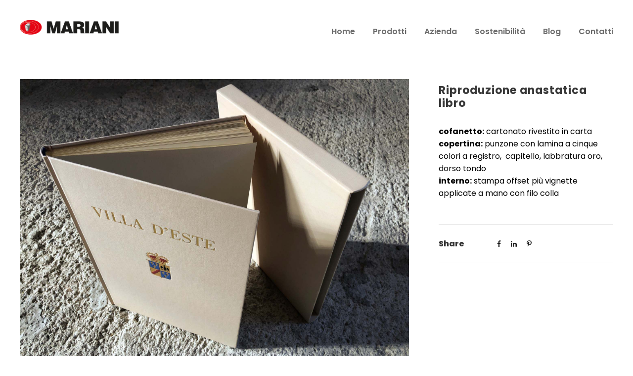

--- FILE ---
content_type: text/html; charset=UTF-8
request_url: https://www.tipolitomariani.it/portfolio/riproduzione-anastatica-libro/
body_size: 12066
content:
<!DOCTYPE html>
<html lang="it-IT" class="no-js">
<head>
	<meta charset="UTF-8">
	<meta name="viewport" content="width=device-width, initial-scale=1">
	<link rel="profile" href="http://gmpg.org/xfn/11">
	<link rel="pingback" href="https://www.tipolitomariani.it/xmlrpc.php">
	<meta name='robots' content='index, follow, max-image-preview:large, max-snippet:-1, max-video-preview:-1' />

	<!-- This site is optimized with the Yoast SEO plugin v26.7 - https://yoast.com/wordpress/plugins/seo/ -->
	<title>Riproduzione anastatica libro | Tipolitomariani</title>
	<meta name="description" content="Riproduzione anastatica libro cartonato rivestito con punzone con lamina a cinque colori, labbratura oro, con vignette applicate a mano." />
	<link rel="canonical" href="https://www.tipolitomariani.it/portfolio/riproduzione-anastatica-libro/" />
	<meta property="og:locale" content="it_IT" />
	<meta property="og:type" content="article" />
	<meta property="og:title" content="Riproduzione anastatica libro | Tipolitomariani" />
	<meta property="og:description" content="Riproduzione anastatica libro cartonato rivestito con punzone con lamina a cinque colori, labbratura oro, con vignette applicate a mano." />
	<meta property="og:url" content="https://www.tipolitomariani.it/portfolio/riproduzione-anastatica-libro/" />
	<meta property="og:site_name" content="Tipolitomariani" />
	<meta property="article:modified_time" content="2021-05-10T13:57:35+00:00" />
	<meta property="og:image" content="https://www.tipolitomariani.it/wp-content/uploads/2020/03/XTlY26sk.jpeg" />
	<meta property="og:image:width" content="1920" />
	<meta property="og:image:height" content="1440" />
	<meta property="og:image:type" content="image/jpeg" />
	<meta name="twitter:card" content="summary_large_image" />
	<script type="application/ld+json" class="yoast-schema-graph">{"@context":"https://schema.org","@graph":[{"@type":"WebPage","@id":"https://www.tipolitomariani.it/portfolio/riproduzione-anastatica-libro/","url":"https://www.tipolitomariani.it/portfolio/riproduzione-anastatica-libro/","name":"Riproduzione anastatica libro | Tipolitomariani","isPartOf":{"@id":"https://www.tipolitomariani.it/#website"},"primaryImageOfPage":{"@id":"https://www.tipolitomariani.it/portfolio/riproduzione-anastatica-libro/#primaryimage"},"image":{"@id":"https://www.tipolitomariani.it/portfolio/riproduzione-anastatica-libro/#primaryimage"},"thumbnailUrl":"https://www.tipolitomariani.it/wp-content/uploads/2020/03/XTlY26sk.jpeg","datePublished":"2021-04-30T15:15:56+00:00","dateModified":"2021-05-10T13:57:35+00:00","description":"Riproduzione anastatica libro cartonato rivestito con punzone con lamina a cinque colori, labbratura oro, con vignette applicate a mano.","breadcrumb":{"@id":"https://www.tipolitomariani.it/portfolio/riproduzione-anastatica-libro/#breadcrumb"},"inLanguage":"it-IT","potentialAction":[{"@type":"ReadAction","target":["https://www.tipolitomariani.it/portfolio/riproduzione-anastatica-libro/"]}]},{"@type":"ImageObject","inLanguage":"it-IT","@id":"https://www.tipolitomariani.it/portfolio/riproduzione-anastatica-libro/#primaryimage","url":"https://www.tipolitomariani.it/wp-content/uploads/2020/03/XTlY26sk.jpeg","contentUrl":"https://www.tipolitomariani.it/wp-content/uploads/2020/03/XTlY26sk.jpeg","width":1920,"height":1440,"caption":"libri e riviste - MARIANI tipolitografia"},{"@type":"BreadcrumbList","@id":"https://www.tipolitomariani.it/portfolio/riproduzione-anastatica-libro/#breadcrumb","itemListElement":[{"@type":"ListItem","position":1,"name":"Home","item":"https://www.tipolitomariani.it/"},{"@type":"ListItem","position":2,"name":"Riproduzione anastatica libro"}]},{"@type":"WebSite","@id":"https://www.tipolitomariani.it/#website","url":"https://www.tipolitomariani.it/","name":"Tipolitomariani","description":"Stampare è la nostra Poesia dal 1938","publisher":{"@id":"https://www.tipolitomariani.it/#organization"},"potentialAction":[{"@type":"SearchAction","target":{"@type":"EntryPoint","urlTemplate":"https://www.tipolitomariani.it/?s={search_term_string}"},"query-input":{"@type":"PropertyValueSpecification","valueRequired":true,"valueName":"search_term_string"}}],"inLanguage":"it-IT"},{"@type":"Organization","@id":"https://www.tipolitomariani.it/#organization","name":"MARIANI tipolitografia","url":"https://www.tipolitomariani.it/","logo":{"@type":"ImageObject","inLanguage":"it-IT","@id":"https://www.tipolitomariani.it/#/schema/logo/image/","url":"https://www.tipolitomariani.it/wp-content/uploads/2021/02/Logo-Mariani-2.png","contentUrl":"https://www.tipolitomariani.it/wp-content/uploads/2021/02/Logo-Mariani-2.png","width":980,"height":146,"caption":"MARIANI tipolitografia"},"image":{"@id":"https://www.tipolitomariani.it/#/schema/logo/image/"}}]}</script>
	<!-- / Yoast SEO plugin. -->


<link rel='dns-prefetch' href='//fonts.googleapis.com' />
<link rel="alternate" type="application/rss+xml" title="Tipolitomariani &raquo; Feed" href="https://www.tipolitomariani.it/feed/" />
<link rel="alternate" title="oEmbed (JSON)" type="application/json+oembed" href="https://www.tipolitomariani.it/wp-json/oembed/1.0/embed?url=https%3A%2F%2Fwww.tipolitomariani.it%2Fportfolio%2Friproduzione-anastatica-libro%2F" />
<link rel="alternate" title="oEmbed (XML)" type="text/xml+oembed" href="https://www.tipolitomariani.it/wp-json/oembed/1.0/embed?url=https%3A%2F%2Fwww.tipolitomariani.it%2Fportfolio%2Friproduzione-anastatica-libro%2F&#038;format=xml" />
<style id='wp-img-auto-sizes-contain-inline-css' type='text/css'>
img:is([sizes=auto i],[sizes^="auto," i]){contain-intrinsic-size:3000px 1500px}
/*# sourceURL=wp-img-auto-sizes-contain-inline-css */
</style>
<style id='wp-emoji-styles-inline-css' type='text/css'>

	img.wp-smiley, img.emoji {
		display: inline !important;
		border: none !important;
		box-shadow: none !important;
		height: 1em !important;
		width: 1em !important;
		margin: 0 0.07em !important;
		vertical-align: -0.1em !important;
		background: none !important;
		padding: 0 !important;
	}
/*# sourceURL=wp-emoji-styles-inline-css */
</style>
<style id='wp-block-library-inline-css' type='text/css'>
:root{--wp-block-synced-color:#7a00df;--wp-block-synced-color--rgb:122,0,223;--wp-bound-block-color:var(--wp-block-synced-color);--wp-editor-canvas-background:#ddd;--wp-admin-theme-color:#007cba;--wp-admin-theme-color--rgb:0,124,186;--wp-admin-theme-color-darker-10:#006ba1;--wp-admin-theme-color-darker-10--rgb:0,107,160.5;--wp-admin-theme-color-darker-20:#005a87;--wp-admin-theme-color-darker-20--rgb:0,90,135;--wp-admin-border-width-focus:2px}@media (min-resolution:192dpi){:root{--wp-admin-border-width-focus:1.5px}}.wp-element-button{cursor:pointer}:root .has-very-light-gray-background-color{background-color:#eee}:root .has-very-dark-gray-background-color{background-color:#313131}:root .has-very-light-gray-color{color:#eee}:root .has-very-dark-gray-color{color:#313131}:root .has-vivid-green-cyan-to-vivid-cyan-blue-gradient-background{background:linear-gradient(135deg,#00d084,#0693e3)}:root .has-purple-crush-gradient-background{background:linear-gradient(135deg,#34e2e4,#4721fb 50%,#ab1dfe)}:root .has-hazy-dawn-gradient-background{background:linear-gradient(135deg,#faaca8,#dad0ec)}:root .has-subdued-olive-gradient-background{background:linear-gradient(135deg,#fafae1,#67a671)}:root .has-atomic-cream-gradient-background{background:linear-gradient(135deg,#fdd79a,#004a59)}:root .has-nightshade-gradient-background{background:linear-gradient(135deg,#330968,#31cdcf)}:root .has-midnight-gradient-background{background:linear-gradient(135deg,#020381,#2874fc)}:root{--wp--preset--font-size--normal:16px;--wp--preset--font-size--huge:42px}.has-regular-font-size{font-size:1em}.has-larger-font-size{font-size:2.625em}.has-normal-font-size{font-size:var(--wp--preset--font-size--normal)}.has-huge-font-size{font-size:var(--wp--preset--font-size--huge)}.has-text-align-center{text-align:center}.has-text-align-left{text-align:left}.has-text-align-right{text-align:right}.has-fit-text{white-space:nowrap!important}#end-resizable-editor-section{display:none}.aligncenter{clear:both}.items-justified-left{justify-content:flex-start}.items-justified-center{justify-content:center}.items-justified-right{justify-content:flex-end}.items-justified-space-between{justify-content:space-between}.screen-reader-text{border:0;clip-path:inset(50%);height:1px;margin:-1px;overflow:hidden;padding:0;position:absolute;width:1px;word-wrap:normal!important}.screen-reader-text:focus{background-color:#ddd;clip-path:none;color:#444;display:block;font-size:1em;height:auto;left:5px;line-height:normal;padding:15px 23px 14px;text-decoration:none;top:5px;width:auto;z-index:100000}html :where(.has-border-color){border-style:solid}html :where([style*=border-top-color]){border-top-style:solid}html :where([style*=border-right-color]){border-right-style:solid}html :where([style*=border-bottom-color]){border-bottom-style:solid}html :where([style*=border-left-color]){border-left-style:solid}html :where([style*=border-width]){border-style:solid}html :where([style*=border-top-width]){border-top-style:solid}html :where([style*=border-right-width]){border-right-style:solid}html :where([style*=border-bottom-width]){border-bottom-style:solid}html :where([style*=border-left-width]){border-left-style:solid}html :where(img[class*=wp-image-]){height:auto;max-width:100%}:where(figure){margin:0 0 1em}html :where(.is-position-sticky){--wp-admin--admin-bar--position-offset:var(--wp-admin--admin-bar--height,0px)}@media screen and (max-width:600px){html :where(.is-position-sticky){--wp-admin--admin-bar--position-offset:0px}}

/*# sourceURL=wp-block-library-inline-css */
</style><style id='global-styles-inline-css' type='text/css'>
:root{--wp--preset--aspect-ratio--square: 1;--wp--preset--aspect-ratio--4-3: 4/3;--wp--preset--aspect-ratio--3-4: 3/4;--wp--preset--aspect-ratio--3-2: 3/2;--wp--preset--aspect-ratio--2-3: 2/3;--wp--preset--aspect-ratio--16-9: 16/9;--wp--preset--aspect-ratio--9-16: 9/16;--wp--preset--color--black: #000000;--wp--preset--color--cyan-bluish-gray: #abb8c3;--wp--preset--color--white: #ffffff;--wp--preset--color--pale-pink: #f78da7;--wp--preset--color--vivid-red: #cf2e2e;--wp--preset--color--luminous-vivid-orange: #ff6900;--wp--preset--color--luminous-vivid-amber: #fcb900;--wp--preset--color--light-green-cyan: #7bdcb5;--wp--preset--color--vivid-green-cyan: #00d084;--wp--preset--color--pale-cyan-blue: #8ed1fc;--wp--preset--color--vivid-cyan-blue: #0693e3;--wp--preset--color--vivid-purple: #9b51e0;--wp--preset--gradient--vivid-cyan-blue-to-vivid-purple: linear-gradient(135deg,rgb(6,147,227) 0%,rgb(155,81,224) 100%);--wp--preset--gradient--light-green-cyan-to-vivid-green-cyan: linear-gradient(135deg,rgb(122,220,180) 0%,rgb(0,208,130) 100%);--wp--preset--gradient--luminous-vivid-amber-to-luminous-vivid-orange: linear-gradient(135deg,rgb(252,185,0) 0%,rgb(255,105,0) 100%);--wp--preset--gradient--luminous-vivid-orange-to-vivid-red: linear-gradient(135deg,rgb(255,105,0) 0%,rgb(207,46,46) 100%);--wp--preset--gradient--very-light-gray-to-cyan-bluish-gray: linear-gradient(135deg,rgb(238,238,238) 0%,rgb(169,184,195) 100%);--wp--preset--gradient--cool-to-warm-spectrum: linear-gradient(135deg,rgb(74,234,220) 0%,rgb(151,120,209) 20%,rgb(207,42,186) 40%,rgb(238,44,130) 60%,rgb(251,105,98) 80%,rgb(254,248,76) 100%);--wp--preset--gradient--blush-light-purple: linear-gradient(135deg,rgb(255,206,236) 0%,rgb(152,150,240) 100%);--wp--preset--gradient--blush-bordeaux: linear-gradient(135deg,rgb(254,205,165) 0%,rgb(254,45,45) 50%,rgb(107,0,62) 100%);--wp--preset--gradient--luminous-dusk: linear-gradient(135deg,rgb(255,203,112) 0%,rgb(199,81,192) 50%,rgb(65,88,208) 100%);--wp--preset--gradient--pale-ocean: linear-gradient(135deg,rgb(255,245,203) 0%,rgb(182,227,212) 50%,rgb(51,167,181) 100%);--wp--preset--gradient--electric-grass: linear-gradient(135deg,rgb(202,248,128) 0%,rgb(113,206,126) 100%);--wp--preset--gradient--midnight: linear-gradient(135deg,rgb(2,3,129) 0%,rgb(40,116,252) 100%);--wp--preset--font-size--small: 13px;--wp--preset--font-size--medium: 20px;--wp--preset--font-size--large: 36px;--wp--preset--font-size--x-large: 42px;--wp--preset--spacing--20: 0.44rem;--wp--preset--spacing--30: 0.67rem;--wp--preset--spacing--40: 1rem;--wp--preset--spacing--50: 1.5rem;--wp--preset--spacing--60: 2.25rem;--wp--preset--spacing--70: 3.38rem;--wp--preset--spacing--80: 5.06rem;--wp--preset--shadow--natural: 6px 6px 9px rgba(0, 0, 0, 0.2);--wp--preset--shadow--deep: 12px 12px 50px rgba(0, 0, 0, 0.4);--wp--preset--shadow--sharp: 6px 6px 0px rgba(0, 0, 0, 0.2);--wp--preset--shadow--outlined: 6px 6px 0px -3px rgb(255, 255, 255), 6px 6px rgb(0, 0, 0);--wp--preset--shadow--crisp: 6px 6px 0px rgb(0, 0, 0);}:where(.is-layout-flex){gap: 0.5em;}:where(.is-layout-grid){gap: 0.5em;}body .is-layout-flex{display: flex;}.is-layout-flex{flex-wrap: wrap;align-items: center;}.is-layout-flex > :is(*, div){margin: 0;}body .is-layout-grid{display: grid;}.is-layout-grid > :is(*, div){margin: 0;}:where(.wp-block-columns.is-layout-flex){gap: 2em;}:where(.wp-block-columns.is-layout-grid){gap: 2em;}:where(.wp-block-post-template.is-layout-flex){gap: 1.25em;}:where(.wp-block-post-template.is-layout-grid){gap: 1.25em;}.has-black-color{color: var(--wp--preset--color--black) !important;}.has-cyan-bluish-gray-color{color: var(--wp--preset--color--cyan-bluish-gray) !important;}.has-white-color{color: var(--wp--preset--color--white) !important;}.has-pale-pink-color{color: var(--wp--preset--color--pale-pink) !important;}.has-vivid-red-color{color: var(--wp--preset--color--vivid-red) !important;}.has-luminous-vivid-orange-color{color: var(--wp--preset--color--luminous-vivid-orange) !important;}.has-luminous-vivid-amber-color{color: var(--wp--preset--color--luminous-vivid-amber) !important;}.has-light-green-cyan-color{color: var(--wp--preset--color--light-green-cyan) !important;}.has-vivid-green-cyan-color{color: var(--wp--preset--color--vivid-green-cyan) !important;}.has-pale-cyan-blue-color{color: var(--wp--preset--color--pale-cyan-blue) !important;}.has-vivid-cyan-blue-color{color: var(--wp--preset--color--vivid-cyan-blue) !important;}.has-vivid-purple-color{color: var(--wp--preset--color--vivid-purple) !important;}.has-black-background-color{background-color: var(--wp--preset--color--black) !important;}.has-cyan-bluish-gray-background-color{background-color: var(--wp--preset--color--cyan-bluish-gray) !important;}.has-white-background-color{background-color: var(--wp--preset--color--white) !important;}.has-pale-pink-background-color{background-color: var(--wp--preset--color--pale-pink) !important;}.has-vivid-red-background-color{background-color: var(--wp--preset--color--vivid-red) !important;}.has-luminous-vivid-orange-background-color{background-color: var(--wp--preset--color--luminous-vivid-orange) !important;}.has-luminous-vivid-amber-background-color{background-color: var(--wp--preset--color--luminous-vivid-amber) !important;}.has-light-green-cyan-background-color{background-color: var(--wp--preset--color--light-green-cyan) !important;}.has-vivid-green-cyan-background-color{background-color: var(--wp--preset--color--vivid-green-cyan) !important;}.has-pale-cyan-blue-background-color{background-color: var(--wp--preset--color--pale-cyan-blue) !important;}.has-vivid-cyan-blue-background-color{background-color: var(--wp--preset--color--vivid-cyan-blue) !important;}.has-vivid-purple-background-color{background-color: var(--wp--preset--color--vivid-purple) !important;}.has-black-border-color{border-color: var(--wp--preset--color--black) !important;}.has-cyan-bluish-gray-border-color{border-color: var(--wp--preset--color--cyan-bluish-gray) !important;}.has-white-border-color{border-color: var(--wp--preset--color--white) !important;}.has-pale-pink-border-color{border-color: var(--wp--preset--color--pale-pink) !important;}.has-vivid-red-border-color{border-color: var(--wp--preset--color--vivid-red) !important;}.has-luminous-vivid-orange-border-color{border-color: var(--wp--preset--color--luminous-vivid-orange) !important;}.has-luminous-vivid-amber-border-color{border-color: var(--wp--preset--color--luminous-vivid-amber) !important;}.has-light-green-cyan-border-color{border-color: var(--wp--preset--color--light-green-cyan) !important;}.has-vivid-green-cyan-border-color{border-color: var(--wp--preset--color--vivid-green-cyan) !important;}.has-pale-cyan-blue-border-color{border-color: var(--wp--preset--color--pale-cyan-blue) !important;}.has-vivid-cyan-blue-border-color{border-color: var(--wp--preset--color--vivid-cyan-blue) !important;}.has-vivid-purple-border-color{border-color: var(--wp--preset--color--vivid-purple) !important;}.has-vivid-cyan-blue-to-vivid-purple-gradient-background{background: var(--wp--preset--gradient--vivid-cyan-blue-to-vivid-purple) !important;}.has-light-green-cyan-to-vivid-green-cyan-gradient-background{background: var(--wp--preset--gradient--light-green-cyan-to-vivid-green-cyan) !important;}.has-luminous-vivid-amber-to-luminous-vivid-orange-gradient-background{background: var(--wp--preset--gradient--luminous-vivid-amber-to-luminous-vivid-orange) !important;}.has-luminous-vivid-orange-to-vivid-red-gradient-background{background: var(--wp--preset--gradient--luminous-vivid-orange-to-vivid-red) !important;}.has-very-light-gray-to-cyan-bluish-gray-gradient-background{background: var(--wp--preset--gradient--very-light-gray-to-cyan-bluish-gray) !important;}.has-cool-to-warm-spectrum-gradient-background{background: var(--wp--preset--gradient--cool-to-warm-spectrum) !important;}.has-blush-light-purple-gradient-background{background: var(--wp--preset--gradient--blush-light-purple) !important;}.has-blush-bordeaux-gradient-background{background: var(--wp--preset--gradient--blush-bordeaux) !important;}.has-luminous-dusk-gradient-background{background: var(--wp--preset--gradient--luminous-dusk) !important;}.has-pale-ocean-gradient-background{background: var(--wp--preset--gradient--pale-ocean) !important;}.has-electric-grass-gradient-background{background: var(--wp--preset--gradient--electric-grass) !important;}.has-midnight-gradient-background{background: var(--wp--preset--gradient--midnight) !important;}.has-small-font-size{font-size: var(--wp--preset--font-size--small) !important;}.has-medium-font-size{font-size: var(--wp--preset--font-size--medium) !important;}.has-large-font-size{font-size: var(--wp--preset--font-size--large) !important;}.has-x-large-font-size{font-size: var(--wp--preset--font-size--x-large) !important;}
/*# sourceURL=global-styles-inline-css */
</style>

<style id='classic-theme-styles-inline-css' type='text/css'>
/*! This file is auto-generated */
.wp-block-button__link{color:#fff;background-color:#32373c;border-radius:9999px;box-shadow:none;text-decoration:none;padding:calc(.667em + 2px) calc(1.333em + 2px);font-size:1.125em}.wp-block-file__button{background:#32373c;color:#fff;text-decoration:none}
/*# sourceURL=/wp-includes/css/classic-themes.min.css */
</style>
<link rel='stylesheet' id='contact-form-7-css' href='https://www.tipolitomariani.it/wp-content/plugins/contact-form-7/includes/css/styles.css?ver=6.1.4' type='text/css' media='all' />
<link rel='stylesheet' id='gdlr-core-google-font-css' href='https://fonts.googleapis.com/css?family=Poppins%3A100%2C100italic%2C200%2C200italic%2C300%2C300italic%2Cregular%2Citalic%2C500%2C500italic%2C600%2C600italic%2C700%2C700italic%2C800%2C800italic%2C900%2C900italic%7CMontserrat%3A100%2C100italic%2C200%2C200italic%2C300%2C300italic%2Cregular%2Citalic%2C500%2C500italic%2C600%2C600italic%2C700%2C700italic%2C800%2C800italic%2C900%2C900italic%7CMerriweather%3A300%2C300italic%2Cregular%2Citalic%2C700%2C700italic%2C900%2C900italic&#038;subset=latin-ext%2Cdevanagari%2Clatin%2Cvietnamese%2Ccyrillic%2Ccyrillic-ext&#038;ver=6.9' type='text/css' media='all' />
<link rel='stylesheet' id='font-awesome-css' href='https://www.tipolitomariani.it/wp-content/plugins/goodlayers-core/plugins/fontawesome/font-awesome.css?ver=6.9' type='text/css' media='all' />
<link rel='stylesheet' id='elegant-font-css' href='https://www.tipolitomariani.it/wp-content/plugins/goodlayers-core/plugins/elegant/elegant-font.css?ver=6.9' type='text/css' media='all' />
<link rel='stylesheet' id='gdlr-core-plugin-css' href='https://www.tipolitomariani.it/wp-content/plugins/goodlayers-core/plugins/style.css?ver=1765656163' type='text/css' media='all' />
<link rel='stylesheet' id='gdlr-core-page-builder-css' href='https://www.tipolitomariani.it/wp-content/plugins/goodlayers-core/include/css/page-builder.css?ver=6.9' type='text/css' media='all' />
<link rel='stylesheet' id='uniq-style-core-css' href='https://www.tipolitomariani.it/wp-content/themes/uniq/css/style-core.css?ver=6.9' type='text/css' media='all' />
<link rel='stylesheet' id='uniq-custom-style-css' href='https://www.tipolitomariani.it/wp-content/uploads/uniq-style-custom.css?1716562989&#038;ver=6.9' type='text/css' media='all' />
<link rel='stylesheet' id='uniq-child-theme-style-css' href='https://www.tipolitomariani.it/wp-content/themes/uniq-child/style.css?ver=6.9' type='text/css' media='all' />
<script type="text/javascript" src="https://www.tipolitomariani.it/wp-includes/js/jquery/jquery.min.js?ver=3.7.1" id="jquery-core-js"></script>
<script type="text/javascript" src="https://www.tipolitomariani.it/wp-includes/js/jquery/jquery-migrate.min.js?ver=3.4.1" id="jquery-migrate-js"></script>
<link rel="https://api.w.org/" href="https://www.tipolitomariani.it/wp-json/" /><link rel="EditURI" type="application/rsd+xml" title="RSD" href="https://www.tipolitomariani.it/xmlrpc.php?rsd" />
<meta name="generator" content="WordPress 6.9" />
<link rel='shortlink' href='https://www.tipolitomariani.it/?p=8930' />
<meta name="generator" content="Powered by Slider Revolution 6.7.39 - responsive, Mobile-Friendly Slider Plugin for WordPress with comfortable drag and drop interface." />
<link rel="icon" href="https://www.tipolitomariani.it/wp-content/uploads/2020/05/cropped-icona-32x32.png" sizes="32x32" />
<link rel="icon" href="https://www.tipolitomariani.it/wp-content/uploads/2020/05/cropped-icona-192x192.png" sizes="192x192" />
<link rel="apple-touch-icon" href="https://www.tipolitomariani.it/wp-content/uploads/2020/05/cropped-icona-180x180.png" />
<meta name="msapplication-TileImage" content="https://www.tipolitomariani.it/wp-content/uploads/2020/05/cropped-icona-270x270.png" />
<script>function setREVStartSize(e){
			//window.requestAnimationFrame(function() {
				window.RSIW = window.RSIW===undefined ? window.innerWidth : window.RSIW;
				window.RSIH = window.RSIH===undefined ? window.innerHeight : window.RSIH;
				try {
					var pw = document.getElementById(e.c).parentNode.offsetWidth,
						newh;
					pw = pw===0 || isNaN(pw) || (e.l=="fullwidth" || e.layout=="fullwidth") ? window.RSIW : pw;
					e.tabw = e.tabw===undefined ? 0 : parseInt(e.tabw);
					e.thumbw = e.thumbw===undefined ? 0 : parseInt(e.thumbw);
					e.tabh = e.tabh===undefined ? 0 : parseInt(e.tabh);
					e.thumbh = e.thumbh===undefined ? 0 : parseInt(e.thumbh);
					e.tabhide = e.tabhide===undefined ? 0 : parseInt(e.tabhide);
					e.thumbhide = e.thumbhide===undefined ? 0 : parseInt(e.thumbhide);
					e.mh = e.mh===undefined || e.mh=="" || e.mh==="auto" ? 0 : parseInt(e.mh,0);
					if(e.layout==="fullscreen" || e.l==="fullscreen")
						newh = Math.max(e.mh,window.RSIH);
					else{
						e.gw = Array.isArray(e.gw) ? e.gw : [e.gw];
						for (var i in e.rl) if (e.gw[i]===undefined || e.gw[i]===0) e.gw[i] = e.gw[i-1];
						e.gh = e.el===undefined || e.el==="" || (Array.isArray(e.el) && e.el.length==0)? e.gh : e.el;
						e.gh = Array.isArray(e.gh) ? e.gh : [e.gh];
						for (var i in e.rl) if (e.gh[i]===undefined || e.gh[i]===0) e.gh[i] = e.gh[i-1];
											
						var nl = new Array(e.rl.length),
							ix = 0,
							sl;
						e.tabw = e.tabhide>=pw ? 0 : e.tabw;
						e.thumbw = e.thumbhide>=pw ? 0 : e.thumbw;
						e.tabh = e.tabhide>=pw ? 0 : e.tabh;
						e.thumbh = e.thumbhide>=pw ? 0 : e.thumbh;
						for (var i in e.rl) nl[i] = e.rl[i]<window.RSIW ? 0 : e.rl[i];
						sl = nl[0];
						for (var i in nl) if (sl>nl[i] && nl[i]>0) { sl = nl[i]; ix=i;}
						var m = pw>(e.gw[ix]+e.tabw+e.thumbw) ? 1 : (pw-(e.tabw+e.thumbw)) / (e.gw[ix]);
						newh =  (e.gh[ix] * m) + (e.tabh + e.thumbh);
					}
					var el = document.getElementById(e.c);
					if (el!==null && el) el.style.height = newh+"px";
					el = document.getElementById(e.c+"_wrapper");
					if (el!==null && el) {
						el.style.height = newh+"px";
						el.style.display = "block";
					}
				} catch(e){
					console.log("Failure at Presize of Slider:" + e)
				}
			//});
		  };</script>
		<style type="text/css" id="wp-custom-css">
			@media only screen and (max-width: 600px) {
  .xtablet {
    display: none;
  }
}




.gdlr-core-portfolio-grid2 .gdlr-core-portfolio-content-wrap {
    padding: 33px 29px 30px 0px;
}

/*@media only screen and (max-width: 800px) {
  .gdlr-core-pbf-wrapper  {
    padding-top: 30px !important
  }
}*/



@media only screen and (max-width: 800px) {
  .gdlr-core-item-pdb {
    padding-bottom: 5px;
}
}

.gdlr-core-image-item.gdlr-core-left-align .gdlr-core-image-item-wrap {
    margin-left: 20px;
    bottom: -180px;
}
/*footer rosso*/
@media only screen and (max-width: 900px) {
.uniq-footer-column {
	margin-bottom: 16px;
}
	.uniq-footer-wrapper {
	background-color:#e10f21;
	text-align:center;
}
	.uniq-footer-wrapper, .uniq-footer-wrapper * {
	color: #ffffff !important;
}
.gdlr-core-social-network-item .gdlr-core-social-network-icon {
	font-size: 36px;
}
		.colonnaUno {
	font-size:14px;	
}
		.colonnaDue {
	font-size:14px;	
}
	.privacyMobile {
	font-size:12px;	
}
}

.uniq-page-title-wrap.uniq-style-medium .uniq-page-title-content {
    padding-top: 63px;
    padding-bottom: 58px;
}

.uniq-page-title-wrap.uniq-style-medium .uniq-page-title {
    font-size: 51px;
}

.uniq-page-title-wrap .uniq-page-title {
    font-weight: 800;
}

.uniq-page-title-wrap.uniq-style-medium .uniq-page-caption {
    font-size: 16px;
}

.uniq-page-title-wrap .uniq-page-caption {
    color: #000;
}

.gdlr-core-portfolio-info-tag{
   pointer-events: none;
}

.gdlr-core-gallery-caption {
	font-weight:700;
	font-size:16px !important;
	font-style:normal !important;
}		</style>
		<link rel='stylesheet' id='rs-plugin-settings-css' href='//www.tipolitomariani.it/wp-content/plugins/revslider/sr6/assets/css/rs6.css?ver=6.7.39' type='text/css' media='all' />
<style id='rs-plugin-settings-inline-css' type='text/css'>
#rs-demo-id {}
/*# sourceURL=rs-plugin-settings-inline-css */
</style>
</head>

<body class="wp-singular portfolio-template-default single single-portfolio postid-8930 wp-theme-uniq wp-child-theme-uniq-child gdlr-core-body uniq-body uniq-body-front uniq-full  uniq-with-sticky-navigation  uniq-blockquote-style-1 gdlr-core-link-to-lightbox" data-home-url="https://www.tipolitomariani.it/" >
<div class="uniq-mobile-header-wrap" ><div class="uniq-mobile-header uniq-header-background uniq-style-slide uniq-sticky-mobile-navigation " id="uniq-mobile-header" ><div class="uniq-mobile-header-container uniq-container clearfix" ><div class="uniq-logo  uniq-item-pdlr uniq-mobile-logo-center"><div class="uniq-logo-inner"><a class="" href="https://www.tipolitomariani.it/" ><img src="https://www.tipolitomariani.it/wp-content/uploads/2021/02/Logo-Mariani-2.png" alt="MARIANI tipolitografia" width="980" height="146" title="Logo-Mariani" /></a></div></div><div class="uniq-mobile-menu-right" ></div><div class="uniq-mobile-menu-left" ><div class="uniq-mobile-menu" ><a class="uniq-mm-menu-button uniq-mobile-menu-button uniq-mobile-button-hamburger" href="#uniq-mobile-menu" ><span></span></a><div class="uniq-mm-menu-wrap uniq-navigation-font" id="uniq-mobile-menu" data-slide="right" ><ul id="menu-classico" class="m-menu"><li class="menu-item menu-item-type-post_type menu-item-object-page menu-item-home menu-item-7286"><a href="https://www.tipolitomariani.it/">Home</a></li>
<li class="menu-item menu-item-type-post_type menu-item-object-page menu-item-has-children menu-item-7288"><a href="https://www.tipolitomariani.it/prodotti/">Prodotti</a>
<ul class="sub-menu">
	<li class="menu-item menu-item-type-post_type menu-item-object-page menu-item-9166"><a href="https://www.tipolitomariani.it/immagine-coordinata/">Immagine coordinata</a></li>
	<li class="menu-item menu-item-type-post_type menu-item-object-page menu-item-9165"><a href="https://www.tipolitomariani.it/brochure-e-cataloghi/">Brochure e cataloghi</a></li>
	<li class="menu-item menu-item-type-post_type menu-item-object-page menu-item-9164"><a href="https://www.tipolitomariani.it/libri-e-riviste/">Libri e riviste</a></li>
	<li class="menu-item menu-item-type-post_type menu-item-object-page menu-item-9163"><a href="https://www.tipolitomariani.it/cartotecnica/">Cartotecnica</a></li>
	<li class="menu-item menu-item-type-post_type menu-item-object-page menu-item-9355"><a href="https://www.tipolitomariani.it/etichette/">Etichette</a></li>
</ul>
</li>
<li class="menu-item menu-item-type-post_type menu-item-object-page menu-item-7287"><a href="https://www.tipolitomariani.it/azienda-stampa-offset/">Azienda</a></li>
<li class="menu-item menu-item-type-post_type menu-item-object-page menu-item-7693"><a href="https://www.tipolitomariani.it/sostenibilita/">Sostenibilità</a></li>
<li class="menu-item menu-item-type-post_type menu-item-object-page menu-item-7295"><a href="https://www.tipolitomariani.it/blog/">Blog</a></li>
<li class="menu-item menu-item-type-post_type menu-item-object-page menu-item-7580"><a href="https://www.tipolitomariani.it/contatti/">Contatti</a></li>
</ul></div></div></div></div></div></div><div class="uniq-body-outer-wrapper ">
		<div class="uniq-body-wrapper clearfix  uniq-with-transparent-header uniq-with-frame">
	<div class="uniq-header-background-transparent" >	
<header class="uniq-header-wrap uniq-header-style-plain  uniq-style-menu-right uniq-sticky-navigation uniq-style-slide" data-navigation-offset="60px"  >
	<div class="uniq-header-background" ></div>
	<div class="uniq-header-container  uniq-container">
			
		<div class="uniq-header-container-inner clearfix">
			<div class="uniq-logo  uniq-item-pdlr"><div class="uniq-logo-inner"><a class="uniq-fixed-nav-logo" href="https://www.tipolitomariani.it/" ><img src="https://www.tipolitomariani.it/wp-content/uploads/2020/05/Logo-Mariani.png" alt="MARIANI tipolitografia" width="1000" height="224" title="Logo-Mariani" /></a><a class=" uniq-orig-logo" href="https://www.tipolitomariani.it/" ><img src="https://www.tipolitomariani.it/wp-content/uploads/2021/02/Logo-Mariani-2.png" alt="MARIANI tipolitografia" width="980" height="146" title="Logo-Mariani" /></a></div></div>			<div class="uniq-navigation uniq-item-pdlr clearfix " >
			<div class="uniq-main-menu" id="uniq-main-menu" ><ul id="menu-classico-1" class="sf-menu"><li  class="menu-item menu-item-type-post_type menu-item-object-page menu-item-home menu-item-7286 uniq-normal-menu"><a href="https://www.tipolitomariani.it/">Home</a></li>
<li  class="menu-item menu-item-type-post_type menu-item-object-page menu-item-has-children menu-item-7288 uniq-normal-menu"><a href="https://www.tipolitomariani.it/prodotti/" class="sf-with-ul-pre">Prodotti</a>
<ul class="sub-menu">
	<li  class="menu-item menu-item-type-post_type menu-item-object-page menu-item-9166" data-size="60"><a href="https://www.tipolitomariani.it/immagine-coordinata/">Immagine coordinata</a></li>
	<li  class="menu-item menu-item-type-post_type menu-item-object-page menu-item-9165" data-size="60"><a href="https://www.tipolitomariani.it/brochure-e-cataloghi/">Brochure e cataloghi</a></li>
	<li  class="menu-item menu-item-type-post_type menu-item-object-page menu-item-9164" data-size="60"><a href="https://www.tipolitomariani.it/libri-e-riviste/">Libri e riviste</a></li>
	<li  class="menu-item menu-item-type-post_type menu-item-object-page menu-item-9163" data-size="60"><a href="https://www.tipolitomariani.it/cartotecnica/">Cartotecnica</a></li>
	<li  class="menu-item menu-item-type-post_type menu-item-object-page menu-item-9355" data-size="60"><a href="https://www.tipolitomariani.it/etichette/">Etichette</a></li>
</ul>
</li>
<li  class="menu-item menu-item-type-post_type menu-item-object-page menu-item-7287 uniq-normal-menu"><a href="https://www.tipolitomariani.it/azienda-stampa-offset/">Azienda</a></li>
<li  class="menu-item menu-item-type-post_type menu-item-object-page menu-item-7693 uniq-normal-menu"><a href="https://www.tipolitomariani.it/sostenibilita/">Sostenibilità</a></li>
<li  class="menu-item menu-item-type-post_type menu-item-object-page menu-item-7295 uniq-normal-menu"><a href="https://www.tipolitomariani.it/blog/">Blog</a></li>
<li  class="menu-item menu-item-type-post_type menu-item-object-page menu-item-7580 uniq-normal-menu"><a href="https://www.tipolitomariani.it/contatti/">Contatti</a></li>
</ul><div class="uniq-navigation-slide-bar" id="uniq-navigation-slide-bar" ></div></div>			</div><!-- uniq-navigation -->

		</div><!-- uniq-header-inner -->
	</div><!-- uniq-header-container -->
</header><!-- header --></div>	<div class="uniq-page-wrapper" id="uniq-page-wrapper" ><div class="gdlr-core-page-builder-body clearfix"><div class="gdlr-core-pbf-wrapper " style="padding: 160px 0px 60px 0px;" ><div class="gdlr-core-pbf-background-wrap"  ></div><div class="gdlr-core-pbf-wrapper-content gdlr-core-js "   ><div class="gdlr-core-pbf-wrapper-container clearfix gdlr-core-container" ><div class="gdlr-core-pbf-column gdlr-core-column-40 gdlr-core-column-first" ><div class="gdlr-core-pbf-column-content-margin gdlr-core-js "   ><div class="gdlr-core-pbf-column-content clearfix gdlr-core-js "   ><div class="gdlr-core-pbf-element" ><div class="gdlr-core-image-item gdlr-core-item-pdb  gdlr-core-center-align gdlr-core-item-pdlr"  ><div class="gdlr-core-image-item-wrap gdlr-core-media-image  gdlr-core-image-item-style-rectangle" style="border-width: 0px;"  ><img src="https://www.tipolitomariani.it/wp-content/uploads/2020/03/XTlY26sk.jpeg" alt="libri e riviste - MARIANI tipolitografia" width="1920" height="1440" title="XTlY26sk" /></div></div></div></div></div></div><div class="gdlr-core-pbf-column gdlr-core-column-20" ><div class="gdlr-core-pbf-column-content-margin gdlr-core-js " style="padding: 10px 0px 0px 20px;"   ><div class="gdlr-core-pbf-background-wrap"  ></div><div class="gdlr-core-pbf-column-content clearfix gdlr-core-js "   ><div class="gdlr-core-pbf-element" ><div class="gdlr-core-title-item gdlr-core-item-pdb clearfix  gdlr-core-left-align gdlr-core-title-item-caption-top gdlr-core-item-pdlr"  ><div class="gdlr-core-title-item-title-wrap "  ><h4 class="gdlr-core-title-item-title gdlr-core-skin-title " style="font-size: 22px ;font-weight: 700 ;text-transform: none ;"  >Riproduzione anastatica libro<span class="gdlr-core-title-item-title-divider gdlr-core-skin-divider" ></span></h4></div></div></div><div class="gdlr-core-pbf-element" ><div class="gdlr-core-text-box-item gdlr-core-item-pdlr gdlr-core-item-pdb gdlr-core-left-align"  ><div class="gdlr-core-text-box-item-content" style="text-transform: none ;"  ><p><strong>cofanetto:</strong> cartonato rivestito in carta<br /><strong>copertina:</strong> punzone con lamina a cinque colori a registro,  capitello, labbratura oro, dorso tondo<br /><strong>interno:</strong> stampa offset più vignette applicate a mano con filo colla</p>
</div></div></div><div class="gdlr-core-pbf-element" ><div class="gdlr-core-port-info-item gdlr-core-item-pdb  gdlr-core-item-pdlr" style="padding-bottom: 50px ;"  ><div class="gdlr-core-port-info-wrap gdlr-core-skin-divider  gdlr-core-with-border" ><div class="gdlr-core-port-info gdlr-core-port-info-social-share gdlr-core-skin-divider" ><span class="gdlr-core-port-info-key gdlr-core-skin-title" >Share</span><div class="gdlr-core-port-info-value" ><div class="gdlr-core-social-share-item gdlr-core-item-pdb  gdlr-core-left-align gdlr-core-social-share-left-text gdlr-core-item-mglr gdlr-core-style-plain gdlr-core-no-counter " style="padding-bottom: 0px ;"  ><span class="gdlr-core-social-share-wrap"><a class="gdlr-core-social-share-facebook" href="https://www.facebook.com/sharer/sharer.php?caption=Riproduzione+anastatica+libro&#038;u=https://www.tipolitomariani.it/portfolio/riproduzione-anastatica-libro/" target="_blank" onclick="javascript:window.open(this.href,&#039;&#039;, &#039;menubar=no,toolbar=no,resizable=yes,scrollbars=yes,height=602,width=555&#039;);return false;"  ><i class="fa fa-facebook" ></i></a><a class="gdlr-core-social-share-linkedin" href="http://www.linkedin.com/shareArticle?mini=true&#038;url=https://www.tipolitomariani.it/portfolio/riproduzione-anastatica-libro/&#038;title=Riproduzione+anastatica+libro" target="_blank" onclick="javascript:window.open(this.href,&#039;&#039;, &#039;menubar=no,toolbar=no,resizable=yes,scrollbars=yes,height=452,width=550&#039;);return false;"  ><i class="fa fa-linkedin" ></i></a><a class="gdlr-core-social-share-pinterest" href="http://pinterest.com/pin/create/button/?url=https://www.tipolitomariani.it/portfolio/riproduzione-anastatica-libro/&#038;media=https://www.tipolitomariani.it/wp-content/uploads/2020/03/XTlY26sk.jpeg" target="_blank" onclick="javascript:window.open(this.href,&#039;&#039;, &#039;menubar=no,toolbar=no,resizable=yes,scrollbars=yes,height=553,width=750&#039;);return false;"  ><i class="fa fa-pinterest-p" ></i></a></span></div></div></div></div></div></div></div></div></div></div></div></div></div><div class="gdlr-core-portfolio-single-related gdlr-core-style-grid"><div class="gdlr-core-container"><h3 class="gdlr-core-portfolio-single-related-head gdlr-core-item-pdlr">Related Projects</h3><div class="gdlr-core-portfolio-item-holder clearfix" ><div class="gdlr-core-item-list  gdlr-core-item-pdlr gdlr-core-column-15 gdlr-core-column-first" ><div class="gdlr-core-portfolio-grid  gdlr-core-left-align gdlr-core-style-normal"  ><div class="gdlr-core-portfolio-thumbnail gdlr-core-media-image  gdlr-core-style-icon-title"  ><div class="gdlr-core-portfolio-thumbnail-image-wrap  gdlr-core-zoom-on-hover" ><img src="https://www.tipolitomariani.it/wp-content/uploads/2021/04/Brossura-Bodoniana-300x225.jpg" alt="Libri e riviste - MARIANI tipolitografia" width="300" height="225" title="Brossura Bodoniana" /><span class="gdlr-core-image-overlay  gdlr-core-portfolio-overlay gdlr-core-image-overlay-center-icon gdlr-core-js"  ><span class="gdlr-core-image-overlay-content" ><span class="gdlr-core-portfolio-icon-wrap" ><a class="gdlr-core-lightgallery gdlr-core-js "  href="https://www.tipolitomariani.it/wp-content/uploads/2021/04/Brossura-Bodoniana.jpg" data-lightbox-group="single-related-portfolio"><i class="gdlr-core-portfolio-icon arrow_expand" ></i></a></span><span class="gdlr-core-portfolio-title gdlr-core-title-font "  ><a href="https://www.tipolitomariani.it/portfolio/libro-architettura/" >Libro architettura</a></span></span></span></div></div><div class="gdlr-core-portfolio-content-wrap gdlr-core-skin-divider" ><h3 class="gdlr-core-portfolio-title gdlr-core-skin-title"  ><a href="https://www.tipolitomariani.it/portfolio/libro-architettura/" >Libro architettura</a></h3><span class="gdlr-core-portfolio-info gdlr-core-portfolio-info-tag gdlr-core-info-font gdlr-core-skin-caption"  ><a href="https://www.tipolitomariani.it/portfolio_tag/libri-e-riviste/" rel="tag">Libri e riviste</a></span><div class="gdlr-core-portfolio-content" ></div></div></div></div><div class="gdlr-core-item-list  gdlr-core-item-pdlr gdlr-core-column-15" ><div class="gdlr-core-portfolio-grid  gdlr-core-left-align gdlr-core-style-normal"  ><div class="gdlr-core-portfolio-thumbnail gdlr-core-media-image  gdlr-core-style-icon-title"  ><div class="gdlr-core-portfolio-thumbnail-image-wrap  gdlr-core-zoom-on-hover" ><img src="https://www.tipolitomariani.it/wp-content/uploads/2020/03/D1gw51Ro-300x225.jpeg" alt="libri e riviste - MARIANI tipolitografia" width="300" height="225" title="D1gw51Ro" /><span class="gdlr-core-image-overlay  gdlr-core-portfolio-overlay gdlr-core-image-overlay-center-icon gdlr-core-js"  ><span class="gdlr-core-image-overlay-content" ><span class="gdlr-core-portfolio-icon-wrap" ><a class="gdlr-core-lightgallery gdlr-core-js "  href="https://www.tipolitomariani.it/wp-content/uploads/2020/03/D1gw51Ro.jpeg" data-lightbox-group="single-related-portfolio"><i class="gdlr-core-portfolio-icon arrow_expand" ></i></a></span><span class="gdlr-core-portfolio-title gdlr-core-title-font "  ><a href="https://www.tipolitomariani.it/portfolio/libro-di-ricette/" >Libro di ricette</a></span></span></span></div></div><div class="gdlr-core-portfolio-content-wrap gdlr-core-skin-divider" ><h3 class="gdlr-core-portfolio-title gdlr-core-skin-title"  ><a href="https://www.tipolitomariani.it/portfolio/libro-di-ricette/" >Libro di ricette</a></h3><span class="gdlr-core-portfolio-info gdlr-core-portfolio-info-tag gdlr-core-info-font gdlr-core-skin-caption"  ><a href="https://www.tipolitomariani.it/portfolio_tag/libri-e-riviste/" rel="tag">Libri e riviste</a></span><div class="gdlr-core-portfolio-content" ></div></div></div></div><div class="gdlr-core-item-list  gdlr-core-item-pdlr gdlr-core-column-15" ><div class="gdlr-core-portfolio-grid  gdlr-core-left-align gdlr-core-style-normal"  ><div class="gdlr-core-portfolio-thumbnail gdlr-core-media-image  gdlr-core-style-icon-title"  ><div class="gdlr-core-portfolio-thumbnail-image-wrap  gdlr-core-zoom-on-hover" ><img src="https://www.tipolitomariani.it/wp-content/uploads/2020/03/konW3loY-300x225.jpeg" alt="libri e riviste - MARIANI tipolitografia" width="300" height="225" title="konW3loY" /><span class="gdlr-core-image-overlay  gdlr-core-portfolio-overlay gdlr-core-image-overlay-center-icon gdlr-core-js"  ><span class="gdlr-core-image-overlay-content" ><span class="gdlr-core-portfolio-icon-wrap" ><a class="gdlr-core-lightgallery gdlr-core-js "  href="https://www.tipolitomariani.it/wp-content/uploads/2020/03/konW3loY.jpeg" data-lightbox-group="single-related-portfolio"><i class="gdlr-core-portfolio-icon arrow_expand" ></i></a></span><span class="gdlr-core-portfolio-title gdlr-core-title-font "  ><a href="https://www.tipolitomariani.it/portfolio/libro-fotografico-darte/" >Libro fotografico d’arte</a></span></span></span></div></div><div class="gdlr-core-portfolio-content-wrap gdlr-core-skin-divider" ><h3 class="gdlr-core-portfolio-title gdlr-core-skin-title"  ><a href="https://www.tipolitomariani.it/portfolio/libro-fotografico-darte/" >Libro fotografico d’arte</a></h3><span class="gdlr-core-portfolio-info gdlr-core-portfolio-info-tag gdlr-core-info-font gdlr-core-skin-caption"  ><a href="https://www.tipolitomariani.it/portfolio_tag/libri-e-riviste/" rel="tag">Libri e riviste</a></span><div class="gdlr-core-portfolio-content" ></div></div></div></div><div class="gdlr-core-item-list  gdlr-core-item-pdlr gdlr-core-column-15" ><div class="gdlr-core-portfolio-grid  gdlr-core-left-align gdlr-core-style-normal"  ><div class="gdlr-core-portfolio-thumbnail gdlr-core-media-image  gdlr-core-style-icon-title"  ><div class="gdlr-core-portfolio-thumbnail-image-wrap  gdlr-core-zoom-on-hover" ><img src="https://www.tipolitomariani.it/wp-content/uploads/2020/03/9clIzr-v-300x225.jpeg" alt="libri e riviste - MARIANI tipolitografia" width="300" height="225" title="9clIzr-v" /><span class="gdlr-core-image-overlay  gdlr-core-portfolio-overlay gdlr-core-image-overlay-center-icon gdlr-core-js"  ><span class="gdlr-core-image-overlay-content" ><span class="gdlr-core-portfolio-icon-wrap" ><a class="gdlr-core-lightgallery gdlr-core-js "  href="https://www.tipolitomariani.it/wp-content/uploads/2020/03/9clIzr-v.jpeg" data-lightbox-group="single-related-portfolio"><i class="gdlr-core-portfolio-icon arrow_expand" ></i></a></span><span class="gdlr-core-portfolio-title gdlr-core-title-font "  ><a href="https://www.tipolitomariani.it/portfolio/rivista-nautica-di-settore/" >Rivista nautica di settore</a></span></span></span></div></div><div class="gdlr-core-portfolio-content-wrap gdlr-core-skin-divider" ><h3 class="gdlr-core-portfolio-title gdlr-core-skin-title"  ><a href="https://www.tipolitomariani.it/portfolio/rivista-nautica-di-settore/" >Rivista nautica di settore</a></h3><span class="gdlr-core-portfolio-info gdlr-core-portfolio-info-tag gdlr-core-info-font gdlr-core-skin-caption"  ><a href="https://www.tipolitomariani.it/portfolio_tag/libri-e-riviste/" rel="tag">Libri e riviste</a></span><div class="gdlr-core-portfolio-content" ></div></div></div></div></div></div></div><div class="gdlr-core-portfolio-single-nav-wrap gdlr-core-style-1"><div class="gdlr-core-container"><div class="gdlr-core-portfolio-single-nav-area gdlr-core-item-pdlr clearfix" ><span class="gdlr-core-portfolio-single-nav gdlr-core-portfolio-single-nav-left"><a href="https://www.tipolitomariani.it/portfolio/libro-fotografico-darte/" rel="prev"><i class="arrow_left" ></i><span class="gdlr-core-portfolio-text" >Prev</span></a></span><span class="gdlr-core-portfolio-single-nav gdlr-core-portfolio-single-nav-right"><a href="https://www.tipolitomariani.it/portfolio/libro-di-ricette/" rel="next"><span class="gdlr-core-portfolio-text" >Next</span><i class="arrow_right" ></i></a></span></div></div></div></div><footer><div class="uniq-footer-wrapper " ><div class="uniq-footer-container uniq-container clearfix" ><div class="uniq-footer-column uniq-item-pdlr uniq-column-15" ><div id="text-12" class="widget widget_text uniq-widget">			<div class="textwidget"><p class="colonnaUno"><strong><span style="font-size: 18px; color: black;">MARIANI tipolitografia</span></strong><br />
<span style="color: black;">via mentana n. 44</span><br />
<span style="color: black;">20851 lissone/mb</span></p>
</div>
		</div></div><div class="uniq-footer-column uniq-item-pdlr uniq-column-15" ><div id="text-9" class="widget widget_text uniq-widget">			<div class="textwidget"><p class="colonnaDue"><a style="color: #000000;" href="tel:039483215"> +39 039 483215</a><br />
<a style="color: #000000;letter-spacing:-0.8px;" href="mailto:info@tipolitomariani.it">info@tipolitomariani.it</a><br />
<span style="color: #000000;">P. IVA: 00794570960</span></p>
</div>
		</div></div><div class="uniq-footer-column uniq-item-pdlr uniq-column-15" ><div id="text-14" class="widget widget_text uniq-widget">			<div class="textwidget"><p class="privacyMobile"><a style="color: black;" href="https://www.tipolitomariani.it/termini-e-condizioni/">Termini e Condizioni</a><br />
<a style="color: black;" href="https://www.tipolitomariani.it/cookie/">Cookie</a><br />
<a style="color: black;" href="https://www.tipolitomariani.it/privacy-policy/">Privacy Policy</a></p>
</div>
		</div></div><div class="uniq-footer-column uniq-item-pdlr uniq-column-15" ><div id="text-11" class="widget widget_text uniq-widget">			<div class="textwidget"><span class="gdlr-core-social-network-item gdlr-core-item-pdb  gdlr-core-none-align gdlr-direction-horizontal" style="padding-bottom: 0px ;display: block ;"  ><a href="https://www.facebook.com/Tipografia.MARIANI" target="_blank" class="gdlr-core-social-network-icon" title="facebook" style="color: #000000 ;"  ><i class="fa fa-facebook" ></i></a><a href="https://www.instagram.com/marianitipografia" target="_blank" class="gdlr-core-social-network-icon" title="instagram" style="color: #000000 ;"  ><i class="fa fa-instagram" ></i></a></span>
</div>
		</div></div></div></div><div class="uniq-copyright-wrapper" ><div class="uniq-copyright-container uniq-container"><div class="uniq-copyright-text uniq-item-pdlr">© Copyright 2024 Mariani tipolitografia sas</div></div></div></footer></div></div><a href="#uniq-top-anchor" class="uniq-footer-back-to-top-button" id="uniq-footer-back-to-top-button"><i class="fa fa-angle-up" ></i></a>

		<script>
			window.RS_MODULES = window.RS_MODULES || {};
			window.RS_MODULES.modules = window.RS_MODULES.modules || {};
			window.RS_MODULES.waiting = window.RS_MODULES.waiting || [];
			window.RS_MODULES.defered = true;
			window.RS_MODULES.moduleWaiting = window.RS_MODULES.moduleWaiting || {};
			window.RS_MODULES.type = 'compiled';
		</script>
		<script type="speculationrules">
{"prefetch":[{"source":"document","where":{"and":[{"href_matches":"/*"},{"not":{"href_matches":["/wp-*.php","/wp-admin/*","/wp-content/uploads/*","/wp-content/*","/wp-content/plugins/*","/wp-content/themes/uniq-child/*","/wp-content/themes/uniq/*","/*\\?(.+)"]}},{"not":{"selector_matches":"a[rel~=\"nofollow\"]"}},{"not":{"selector_matches":".no-prefetch, .no-prefetch a"}}]},"eagerness":"conservative"}]}
</script>
<script type="text/javascript" src="https://www.tipolitomariani.it/wp-includes/js/dist/hooks.min.js?ver=dd5603f07f9220ed27f1" id="wp-hooks-js"></script>
<script type="text/javascript" src="https://www.tipolitomariani.it/wp-includes/js/dist/i18n.min.js?ver=c26c3dc7bed366793375" id="wp-i18n-js"></script>
<script type="text/javascript" id="wp-i18n-js-after">
/* <![CDATA[ */
wp.i18n.setLocaleData( { 'text direction\u0004ltr': [ 'ltr' ] } );
//# sourceURL=wp-i18n-js-after
/* ]]> */
</script>
<script type="text/javascript" src="https://www.tipolitomariani.it/wp-content/plugins/contact-form-7/includes/swv/js/index.js?ver=6.1.4" id="swv-js"></script>
<script type="text/javascript" id="contact-form-7-js-translations">
/* <![CDATA[ */
( function( domain, translations ) {
	var localeData = translations.locale_data[ domain ] || translations.locale_data.messages;
	localeData[""].domain = domain;
	wp.i18n.setLocaleData( localeData, domain );
} )( "contact-form-7", {"translation-revision-date":"2025-11-18 20:27:55+0000","generator":"GlotPress\/4.0.3","domain":"messages","locale_data":{"messages":{"":{"domain":"messages","plural-forms":"nplurals=2; plural=n != 1;","lang":"it"},"This contact form is placed in the wrong place.":["Questo modulo di contatto \u00e8 posizionato nel posto sbagliato."],"Error:":["Errore:"]}},"comment":{"reference":"includes\/js\/index.js"}} );
//# sourceURL=contact-form-7-js-translations
/* ]]> */
</script>
<script type="text/javascript" id="contact-form-7-js-before">
/* <![CDATA[ */
var wpcf7 = {
    "api": {
        "root": "https:\/\/www.tipolitomariani.it\/wp-json\/",
        "namespace": "contact-form-7\/v1"
    },
    "cached": 1
};
//# sourceURL=contact-form-7-js-before
/* ]]> */
</script>
<script type="text/javascript" src="https://www.tipolitomariani.it/wp-content/plugins/contact-form-7/includes/js/index.js?ver=6.1.4" id="contact-form-7-js"></script>
<script type="text/javascript" src="https://www.tipolitomariani.it/wp-content/plugins/goodlayers-core/plugins/script.js?ver=1765656163" id="gdlr-core-plugin-js"></script>
<script type="text/javascript" id="gdlr-core-page-builder-js-extra">
/* <![CDATA[ */
var gdlr_core_pbf = {"admin":"","video":{"width":"640","height":"360"},"ajax_url":"https://www.tipolitomariani.it/wp-admin/admin-ajax.php"};
//# sourceURL=gdlr-core-page-builder-js-extra
/* ]]> */
</script>
<script type="text/javascript" src="https://www.tipolitomariani.it/wp-content/plugins/goodlayers-core/include/js/page-builder.js?ver=1.3.9" id="gdlr-core-page-builder-js"></script>
<script type="text/javascript" src="//www.tipolitomariani.it/wp-content/plugins/revslider/sr6/assets/js/rbtools.min.js?ver=6.7.39" defer async id="tp-tools-js"></script>
<script type="text/javascript" src="//www.tipolitomariani.it/wp-content/plugins/revslider/sr6/assets/js/rs6.min.js?ver=6.7.39" defer async id="revmin-js"></script>
<script type="text/javascript" src="https://www.tipolitomariani.it/wp-includes/js/jquery/ui/effect.min.js?ver=1.13.3" id="jquery-effects-core-js"></script>
<script type="text/javascript" src="https://www.tipolitomariani.it/wp-content/themes/uniq/js/jquery.mmenu.js?ver=1.0.0" id="jquery-mmenu-js"></script>
<script type="text/javascript" src="https://www.tipolitomariani.it/wp-content/themes/uniq/js/jquery.superfish.js?ver=1.0.0" id="jquery-superfish-js"></script>
<script type="text/javascript" src="https://www.tipolitomariani.it/wp-content/themes/uniq/js/script-core.js?ver=1.0.0" id="uniq-script-core-js"></script>
<script type="text/javascript" src="https://www.google.com/recaptcha/api.js?render=6LdqCDQcAAAAAI11tBnX4mPpPYAX-ks2byDkQ5xV&amp;ver=3.0" id="google-recaptcha-js"></script>
<script type="text/javascript" src="https://www.tipolitomariani.it/wp-includes/js/dist/vendor/wp-polyfill.min.js?ver=3.15.0" id="wp-polyfill-js"></script>
<script type="text/javascript" id="wpcf7-recaptcha-js-before">
/* <![CDATA[ */
var wpcf7_recaptcha = {
    "sitekey": "6LdqCDQcAAAAAI11tBnX4mPpPYAX-ks2byDkQ5xV",
    "actions": {
        "homepage": "homepage",
        "contactform": "contactform"
    }
};
//# sourceURL=wpcf7-recaptcha-js-before
/* ]]> */
</script>
<script type="text/javascript" src="https://www.tipolitomariani.it/wp-content/plugins/contact-form-7/modules/recaptcha/index.js?ver=6.1.4" id="wpcf7-recaptcha-js"></script>
<script id="wp-emoji-settings" type="application/json">
{"baseUrl":"https://s.w.org/images/core/emoji/17.0.2/72x72/","ext":".png","svgUrl":"https://s.w.org/images/core/emoji/17.0.2/svg/","svgExt":".svg","source":{"concatemoji":"https://www.tipolitomariani.it/wp-includes/js/wp-emoji-release.min.js?ver=6.9"}}
</script>
<script type="module">
/* <![CDATA[ */
/*! This file is auto-generated */
const a=JSON.parse(document.getElementById("wp-emoji-settings").textContent),o=(window._wpemojiSettings=a,"wpEmojiSettingsSupports"),s=["flag","emoji"];function i(e){try{var t={supportTests:e,timestamp:(new Date).valueOf()};sessionStorage.setItem(o,JSON.stringify(t))}catch(e){}}function c(e,t,n){e.clearRect(0,0,e.canvas.width,e.canvas.height),e.fillText(t,0,0);t=new Uint32Array(e.getImageData(0,0,e.canvas.width,e.canvas.height).data);e.clearRect(0,0,e.canvas.width,e.canvas.height),e.fillText(n,0,0);const a=new Uint32Array(e.getImageData(0,0,e.canvas.width,e.canvas.height).data);return t.every((e,t)=>e===a[t])}function p(e,t){e.clearRect(0,0,e.canvas.width,e.canvas.height),e.fillText(t,0,0);var n=e.getImageData(16,16,1,1);for(let e=0;e<n.data.length;e++)if(0!==n.data[e])return!1;return!0}function u(e,t,n,a){switch(t){case"flag":return n(e,"\ud83c\udff3\ufe0f\u200d\u26a7\ufe0f","\ud83c\udff3\ufe0f\u200b\u26a7\ufe0f")?!1:!n(e,"\ud83c\udde8\ud83c\uddf6","\ud83c\udde8\u200b\ud83c\uddf6")&&!n(e,"\ud83c\udff4\udb40\udc67\udb40\udc62\udb40\udc65\udb40\udc6e\udb40\udc67\udb40\udc7f","\ud83c\udff4\u200b\udb40\udc67\u200b\udb40\udc62\u200b\udb40\udc65\u200b\udb40\udc6e\u200b\udb40\udc67\u200b\udb40\udc7f");case"emoji":return!a(e,"\ud83e\u1fac8")}return!1}function f(e,t,n,a){let r;const o=(r="undefined"!=typeof WorkerGlobalScope&&self instanceof WorkerGlobalScope?new OffscreenCanvas(300,150):document.createElement("canvas")).getContext("2d",{willReadFrequently:!0}),s=(o.textBaseline="top",o.font="600 32px Arial",{});return e.forEach(e=>{s[e]=t(o,e,n,a)}),s}function r(e){var t=document.createElement("script");t.src=e,t.defer=!0,document.head.appendChild(t)}a.supports={everything:!0,everythingExceptFlag:!0},new Promise(t=>{let n=function(){try{var e=JSON.parse(sessionStorage.getItem(o));if("object"==typeof e&&"number"==typeof e.timestamp&&(new Date).valueOf()<e.timestamp+604800&&"object"==typeof e.supportTests)return e.supportTests}catch(e){}return null}();if(!n){if("undefined"!=typeof Worker&&"undefined"!=typeof OffscreenCanvas&&"undefined"!=typeof URL&&URL.createObjectURL&&"undefined"!=typeof Blob)try{var e="postMessage("+f.toString()+"("+[JSON.stringify(s),u.toString(),c.toString(),p.toString()].join(",")+"));",a=new Blob([e],{type:"text/javascript"});const r=new Worker(URL.createObjectURL(a),{name:"wpTestEmojiSupports"});return void(r.onmessage=e=>{i(n=e.data),r.terminate(),t(n)})}catch(e){}i(n=f(s,u,c,p))}t(n)}).then(e=>{for(const n in e)a.supports[n]=e[n],a.supports.everything=a.supports.everything&&a.supports[n],"flag"!==n&&(a.supports.everythingExceptFlag=a.supports.everythingExceptFlag&&a.supports[n]);var t;a.supports.everythingExceptFlag=a.supports.everythingExceptFlag&&!a.supports.flag,a.supports.everything||((t=a.source||{}).concatemoji?r(t.concatemoji):t.wpemoji&&t.twemoji&&(r(t.twemoji),r(t.wpemoji)))});
//# sourceURL=https://www.tipolitomariani.it/wp-includes/js/wp-emoji-loader.min.js
/* ]]> */
</script>

</body>
</html>
<!-- Cached by WP-Optimize (gzip) - https://teamupdraft.com/wp-optimize/ - Last modified: 17 January 2026 02:58 (Europe/Rome UTC:2) -->


--- FILE ---
content_type: text/html; charset=utf-8
request_url: https://www.google.com/recaptcha/api2/anchor?ar=1&k=6LdqCDQcAAAAAI11tBnX4mPpPYAX-ks2byDkQ5xV&co=aHR0cHM6Ly93d3cudGlwb2xpdG9tYXJpYW5pLml0OjQ0Mw..&hl=en&v=PoyoqOPhxBO7pBk68S4YbpHZ&size=invisible&anchor-ms=20000&execute-ms=30000&cb=femf9y801ft
body_size: 48863
content:
<!DOCTYPE HTML><html dir="ltr" lang="en"><head><meta http-equiv="Content-Type" content="text/html; charset=UTF-8">
<meta http-equiv="X-UA-Compatible" content="IE=edge">
<title>reCAPTCHA</title>
<style type="text/css">
/* cyrillic-ext */
@font-face {
  font-family: 'Roboto';
  font-style: normal;
  font-weight: 400;
  font-stretch: 100%;
  src: url(//fonts.gstatic.com/s/roboto/v48/KFO7CnqEu92Fr1ME7kSn66aGLdTylUAMa3GUBHMdazTgWw.woff2) format('woff2');
  unicode-range: U+0460-052F, U+1C80-1C8A, U+20B4, U+2DE0-2DFF, U+A640-A69F, U+FE2E-FE2F;
}
/* cyrillic */
@font-face {
  font-family: 'Roboto';
  font-style: normal;
  font-weight: 400;
  font-stretch: 100%;
  src: url(//fonts.gstatic.com/s/roboto/v48/KFO7CnqEu92Fr1ME7kSn66aGLdTylUAMa3iUBHMdazTgWw.woff2) format('woff2');
  unicode-range: U+0301, U+0400-045F, U+0490-0491, U+04B0-04B1, U+2116;
}
/* greek-ext */
@font-face {
  font-family: 'Roboto';
  font-style: normal;
  font-weight: 400;
  font-stretch: 100%;
  src: url(//fonts.gstatic.com/s/roboto/v48/KFO7CnqEu92Fr1ME7kSn66aGLdTylUAMa3CUBHMdazTgWw.woff2) format('woff2');
  unicode-range: U+1F00-1FFF;
}
/* greek */
@font-face {
  font-family: 'Roboto';
  font-style: normal;
  font-weight: 400;
  font-stretch: 100%;
  src: url(//fonts.gstatic.com/s/roboto/v48/KFO7CnqEu92Fr1ME7kSn66aGLdTylUAMa3-UBHMdazTgWw.woff2) format('woff2');
  unicode-range: U+0370-0377, U+037A-037F, U+0384-038A, U+038C, U+038E-03A1, U+03A3-03FF;
}
/* math */
@font-face {
  font-family: 'Roboto';
  font-style: normal;
  font-weight: 400;
  font-stretch: 100%;
  src: url(//fonts.gstatic.com/s/roboto/v48/KFO7CnqEu92Fr1ME7kSn66aGLdTylUAMawCUBHMdazTgWw.woff2) format('woff2');
  unicode-range: U+0302-0303, U+0305, U+0307-0308, U+0310, U+0312, U+0315, U+031A, U+0326-0327, U+032C, U+032F-0330, U+0332-0333, U+0338, U+033A, U+0346, U+034D, U+0391-03A1, U+03A3-03A9, U+03B1-03C9, U+03D1, U+03D5-03D6, U+03F0-03F1, U+03F4-03F5, U+2016-2017, U+2034-2038, U+203C, U+2040, U+2043, U+2047, U+2050, U+2057, U+205F, U+2070-2071, U+2074-208E, U+2090-209C, U+20D0-20DC, U+20E1, U+20E5-20EF, U+2100-2112, U+2114-2115, U+2117-2121, U+2123-214F, U+2190, U+2192, U+2194-21AE, U+21B0-21E5, U+21F1-21F2, U+21F4-2211, U+2213-2214, U+2216-22FF, U+2308-230B, U+2310, U+2319, U+231C-2321, U+2336-237A, U+237C, U+2395, U+239B-23B7, U+23D0, U+23DC-23E1, U+2474-2475, U+25AF, U+25B3, U+25B7, U+25BD, U+25C1, U+25CA, U+25CC, U+25FB, U+266D-266F, U+27C0-27FF, U+2900-2AFF, U+2B0E-2B11, U+2B30-2B4C, U+2BFE, U+3030, U+FF5B, U+FF5D, U+1D400-1D7FF, U+1EE00-1EEFF;
}
/* symbols */
@font-face {
  font-family: 'Roboto';
  font-style: normal;
  font-weight: 400;
  font-stretch: 100%;
  src: url(//fonts.gstatic.com/s/roboto/v48/KFO7CnqEu92Fr1ME7kSn66aGLdTylUAMaxKUBHMdazTgWw.woff2) format('woff2');
  unicode-range: U+0001-000C, U+000E-001F, U+007F-009F, U+20DD-20E0, U+20E2-20E4, U+2150-218F, U+2190, U+2192, U+2194-2199, U+21AF, U+21E6-21F0, U+21F3, U+2218-2219, U+2299, U+22C4-22C6, U+2300-243F, U+2440-244A, U+2460-24FF, U+25A0-27BF, U+2800-28FF, U+2921-2922, U+2981, U+29BF, U+29EB, U+2B00-2BFF, U+4DC0-4DFF, U+FFF9-FFFB, U+10140-1018E, U+10190-1019C, U+101A0, U+101D0-101FD, U+102E0-102FB, U+10E60-10E7E, U+1D2C0-1D2D3, U+1D2E0-1D37F, U+1F000-1F0FF, U+1F100-1F1AD, U+1F1E6-1F1FF, U+1F30D-1F30F, U+1F315, U+1F31C, U+1F31E, U+1F320-1F32C, U+1F336, U+1F378, U+1F37D, U+1F382, U+1F393-1F39F, U+1F3A7-1F3A8, U+1F3AC-1F3AF, U+1F3C2, U+1F3C4-1F3C6, U+1F3CA-1F3CE, U+1F3D4-1F3E0, U+1F3ED, U+1F3F1-1F3F3, U+1F3F5-1F3F7, U+1F408, U+1F415, U+1F41F, U+1F426, U+1F43F, U+1F441-1F442, U+1F444, U+1F446-1F449, U+1F44C-1F44E, U+1F453, U+1F46A, U+1F47D, U+1F4A3, U+1F4B0, U+1F4B3, U+1F4B9, U+1F4BB, U+1F4BF, U+1F4C8-1F4CB, U+1F4D6, U+1F4DA, U+1F4DF, U+1F4E3-1F4E6, U+1F4EA-1F4ED, U+1F4F7, U+1F4F9-1F4FB, U+1F4FD-1F4FE, U+1F503, U+1F507-1F50B, U+1F50D, U+1F512-1F513, U+1F53E-1F54A, U+1F54F-1F5FA, U+1F610, U+1F650-1F67F, U+1F687, U+1F68D, U+1F691, U+1F694, U+1F698, U+1F6AD, U+1F6B2, U+1F6B9-1F6BA, U+1F6BC, U+1F6C6-1F6CF, U+1F6D3-1F6D7, U+1F6E0-1F6EA, U+1F6F0-1F6F3, U+1F6F7-1F6FC, U+1F700-1F7FF, U+1F800-1F80B, U+1F810-1F847, U+1F850-1F859, U+1F860-1F887, U+1F890-1F8AD, U+1F8B0-1F8BB, U+1F8C0-1F8C1, U+1F900-1F90B, U+1F93B, U+1F946, U+1F984, U+1F996, U+1F9E9, U+1FA00-1FA6F, U+1FA70-1FA7C, U+1FA80-1FA89, U+1FA8F-1FAC6, U+1FACE-1FADC, U+1FADF-1FAE9, U+1FAF0-1FAF8, U+1FB00-1FBFF;
}
/* vietnamese */
@font-face {
  font-family: 'Roboto';
  font-style: normal;
  font-weight: 400;
  font-stretch: 100%;
  src: url(//fonts.gstatic.com/s/roboto/v48/KFO7CnqEu92Fr1ME7kSn66aGLdTylUAMa3OUBHMdazTgWw.woff2) format('woff2');
  unicode-range: U+0102-0103, U+0110-0111, U+0128-0129, U+0168-0169, U+01A0-01A1, U+01AF-01B0, U+0300-0301, U+0303-0304, U+0308-0309, U+0323, U+0329, U+1EA0-1EF9, U+20AB;
}
/* latin-ext */
@font-face {
  font-family: 'Roboto';
  font-style: normal;
  font-weight: 400;
  font-stretch: 100%;
  src: url(//fonts.gstatic.com/s/roboto/v48/KFO7CnqEu92Fr1ME7kSn66aGLdTylUAMa3KUBHMdazTgWw.woff2) format('woff2');
  unicode-range: U+0100-02BA, U+02BD-02C5, U+02C7-02CC, U+02CE-02D7, U+02DD-02FF, U+0304, U+0308, U+0329, U+1D00-1DBF, U+1E00-1E9F, U+1EF2-1EFF, U+2020, U+20A0-20AB, U+20AD-20C0, U+2113, U+2C60-2C7F, U+A720-A7FF;
}
/* latin */
@font-face {
  font-family: 'Roboto';
  font-style: normal;
  font-weight: 400;
  font-stretch: 100%;
  src: url(//fonts.gstatic.com/s/roboto/v48/KFO7CnqEu92Fr1ME7kSn66aGLdTylUAMa3yUBHMdazQ.woff2) format('woff2');
  unicode-range: U+0000-00FF, U+0131, U+0152-0153, U+02BB-02BC, U+02C6, U+02DA, U+02DC, U+0304, U+0308, U+0329, U+2000-206F, U+20AC, U+2122, U+2191, U+2193, U+2212, U+2215, U+FEFF, U+FFFD;
}
/* cyrillic-ext */
@font-face {
  font-family: 'Roboto';
  font-style: normal;
  font-weight: 500;
  font-stretch: 100%;
  src: url(//fonts.gstatic.com/s/roboto/v48/KFO7CnqEu92Fr1ME7kSn66aGLdTylUAMa3GUBHMdazTgWw.woff2) format('woff2');
  unicode-range: U+0460-052F, U+1C80-1C8A, U+20B4, U+2DE0-2DFF, U+A640-A69F, U+FE2E-FE2F;
}
/* cyrillic */
@font-face {
  font-family: 'Roboto';
  font-style: normal;
  font-weight: 500;
  font-stretch: 100%;
  src: url(//fonts.gstatic.com/s/roboto/v48/KFO7CnqEu92Fr1ME7kSn66aGLdTylUAMa3iUBHMdazTgWw.woff2) format('woff2');
  unicode-range: U+0301, U+0400-045F, U+0490-0491, U+04B0-04B1, U+2116;
}
/* greek-ext */
@font-face {
  font-family: 'Roboto';
  font-style: normal;
  font-weight: 500;
  font-stretch: 100%;
  src: url(//fonts.gstatic.com/s/roboto/v48/KFO7CnqEu92Fr1ME7kSn66aGLdTylUAMa3CUBHMdazTgWw.woff2) format('woff2');
  unicode-range: U+1F00-1FFF;
}
/* greek */
@font-face {
  font-family: 'Roboto';
  font-style: normal;
  font-weight: 500;
  font-stretch: 100%;
  src: url(//fonts.gstatic.com/s/roboto/v48/KFO7CnqEu92Fr1ME7kSn66aGLdTylUAMa3-UBHMdazTgWw.woff2) format('woff2');
  unicode-range: U+0370-0377, U+037A-037F, U+0384-038A, U+038C, U+038E-03A1, U+03A3-03FF;
}
/* math */
@font-face {
  font-family: 'Roboto';
  font-style: normal;
  font-weight: 500;
  font-stretch: 100%;
  src: url(//fonts.gstatic.com/s/roboto/v48/KFO7CnqEu92Fr1ME7kSn66aGLdTylUAMawCUBHMdazTgWw.woff2) format('woff2');
  unicode-range: U+0302-0303, U+0305, U+0307-0308, U+0310, U+0312, U+0315, U+031A, U+0326-0327, U+032C, U+032F-0330, U+0332-0333, U+0338, U+033A, U+0346, U+034D, U+0391-03A1, U+03A3-03A9, U+03B1-03C9, U+03D1, U+03D5-03D6, U+03F0-03F1, U+03F4-03F5, U+2016-2017, U+2034-2038, U+203C, U+2040, U+2043, U+2047, U+2050, U+2057, U+205F, U+2070-2071, U+2074-208E, U+2090-209C, U+20D0-20DC, U+20E1, U+20E5-20EF, U+2100-2112, U+2114-2115, U+2117-2121, U+2123-214F, U+2190, U+2192, U+2194-21AE, U+21B0-21E5, U+21F1-21F2, U+21F4-2211, U+2213-2214, U+2216-22FF, U+2308-230B, U+2310, U+2319, U+231C-2321, U+2336-237A, U+237C, U+2395, U+239B-23B7, U+23D0, U+23DC-23E1, U+2474-2475, U+25AF, U+25B3, U+25B7, U+25BD, U+25C1, U+25CA, U+25CC, U+25FB, U+266D-266F, U+27C0-27FF, U+2900-2AFF, U+2B0E-2B11, U+2B30-2B4C, U+2BFE, U+3030, U+FF5B, U+FF5D, U+1D400-1D7FF, U+1EE00-1EEFF;
}
/* symbols */
@font-face {
  font-family: 'Roboto';
  font-style: normal;
  font-weight: 500;
  font-stretch: 100%;
  src: url(//fonts.gstatic.com/s/roboto/v48/KFO7CnqEu92Fr1ME7kSn66aGLdTylUAMaxKUBHMdazTgWw.woff2) format('woff2');
  unicode-range: U+0001-000C, U+000E-001F, U+007F-009F, U+20DD-20E0, U+20E2-20E4, U+2150-218F, U+2190, U+2192, U+2194-2199, U+21AF, U+21E6-21F0, U+21F3, U+2218-2219, U+2299, U+22C4-22C6, U+2300-243F, U+2440-244A, U+2460-24FF, U+25A0-27BF, U+2800-28FF, U+2921-2922, U+2981, U+29BF, U+29EB, U+2B00-2BFF, U+4DC0-4DFF, U+FFF9-FFFB, U+10140-1018E, U+10190-1019C, U+101A0, U+101D0-101FD, U+102E0-102FB, U+10E60-10E7E, U+1D2C0-1D2D3, U+1D2E0-1D37F, U+1F000-1F0FF, U+1F100-1F1AD, U+1F1E6-1F1FF, U+1F30D-1F30F, U+1F315, U+1F31C, U+1F31E, U+1F320-1F32C, U+1F336, U+1F378, U+1F37D, U+1F382, U+1F393-1F39F, U+1F3A7-1F3A8, U+1F3AC-1F3AF, U+1F3C2, U+1F3C4-1F3C6, U+1F3CA-1F3CE, U+1F3D4-1F3E0, U+1F3ED, U+1F3F1-1F3F3, U+1F3F5-1F3F7, U+1F408, U+1F415, U+1F41F, U+1F426, U+1F43F, U+1F441-1F442, U+1F444, U+1F446-1F449, U+1F44C-1F44E, U+1F453, U+1F46A, U+1F47D, U+1F4A3, U+1F4B0, U+1F4B3, U+1F4B9, U+1F4BB, U+1F4BF, U+1F4C8-1F4CB, U+1F4D6, U+1F4DA, U+1F4DF, U+1F4E3-1F4E6, U+1F4EA-1F4ED, U+1F4F7, U+1F4F9-1F4FB, U+1F4FD-1F4FE, U+1F503, U+1F507-1F50B, U+1F50D, U+1F512-1F513, U+1F53E-1F54A, U+1F54F-1F5FA, U+1F610, U+1F650-1F67F, U+1F687, U+1F68D, U+1F691, U+1F694, U+1F698, U+1F6AD, U+1F6B2, U+1F6B9-1F6BA, U+1F6BC, U+1F6C6-1F6CF, U+1F6D3-1F6D7, U+1F6E0-1F6EA, U+1F6F0-1F6F3, U+1F6F7-1F6FC, U+1F700-1F7FF, U+1F800-1F80B, U+1F810-1F847, U+1F850-1F859, U+1F860-1F887, U+1F890-1F8AD, U+1F8B0-1F8BB, U+1F8C0-1F8C1, U+1F900-1F90B, U+1F93B, U+1F946, U+1F984, U+1F996, U+1F9E9, U+1FA00-1FA6F, U+1FA70-1FA7C, U+1FA80-1FA89, U+1FA8F-1FAC6, U+1FACE-1FADC, U+1FADF-1FAE9, U+1FAF0-1FAF8, U+1FB00-1FBFF;
}
/* vietnamese */
@font-face {
  font-family: 'Roboto';
  font-style: normal;
  font-weight: 500;
  font-stretch: 100%;
  src: url(//fonts.gstatic.com/s/roboto/v48/KFO7CnqEu92Fr1ME7kSn66aGLdTylUAMa3OUBHMdazTgWw.woff2) format('woff2');
  unicode-range: U+0102-0103, U+0110-0111, U+0128-0129, U+0168-0169, U+01A0-01A1, U+01AF-01B0, U+0300-0301, U+0303-0304, U+0308-0309, U+0323, U+0329, U+1EA0-1EF9, U+20AB;
}
/* latin-ext */
@font-face {
  font-family: 'Roboto';
  font-style: normal;
  font-weight: 500;
  font-stretch: 100%;
  src: url(//fonts.gstatic.com/s/roboto/v48/KFO7CnqEu92Fr1ME7kSn66aGLdTylUAMa3KUBHMdazTgWw.woff2) format('woff2');
  unicode-range: U+0100-02BA, U+02BD-02C5, U+02C7-02CC, U+02CE-02D7, U+02DD-02FF, U+0304, U+0308, U+0329, U+1D00-1DBF, U+1E00-1E9F, U+1EF2-1EFF, U+2020, U+20A0-20AB, U+20AD-20C0, U+2113, U+2C60-2C7F, U+A720-A7FF;
}
/* latin */
@font-face {
  font-family: 'Roboto';
  font-style: normal;
  font-weight: 500;
  font-stretch: 100%;
  src: url(//fonts.gstatic.com/s/roboto/v48/KFO7CnqEu92Fr1ME7kSn66aGLdTylUAMa3yUBHMdazQ.woff2) format('woff2');
  unicode-range: U+0000-00FF, U+0131, U+0152-0153, U+02BB-02BC, U+02C6, U+02DA, U+02DC, U+0304, U+0308, U+0329, U+2000-206F, U+20AC, U+2122, U+2191, U+2193, U+2212, U+2215, U+FEFF, U+FFFD;
}
/* cyrillic-ext */
@font-face {
  font-family: 'Roboto';
  font-style: normal;
  font-weight: 900;
  font-stretch: 100%;
  src: url(//fonts.gstatic.com/s/roboto/v48/KFO7CnqEu92Fr1ME7kSn66aGLdTylUAMa3GUBHMdazTgWw.woff2) format('woff2');
  unicode-range: U+0460-052F, U+1C80-1C8A, U+20B4, U+2DE0-2DFF, U+A640-A69F, U+FE2E-FE2F;
}
/* cyrillic */
@font-face {
  font-family: 'Roboto';
  font-style: normal;
  font-weight: 900;
  font-stretch: 100%;
  src: url(//fonts.gstatic.com/s/roboto/v48/KFO7CnqEu92Fr1ME7kSn66aGLdTylUAMa3iUBHMdazTgWw.woff2) format('woff2');
  unicode-range: U+0301, U+0400-045F, U+0490-0491, U+04B0-04B1, U+2116;
}
/* greek-ext */
@font-face {
  font-family: 'Roboto';
  font-style: normal;
  font-weight: 900;
  font-stretch: 100%;
  src: url(//fonts.gstatic.com/s/roboto/v48/KFO7CnqEu92Fr1ME7kSn66aGLdTylUAMa3CUBHMdazTgWw.woff2) format('woff2');
  unicode-range: U+1F00-1FFF;
}
/* greek */
@font-face {
  font-family: 'Roboto';
  font-style: normal;
  font-weight: 900;
  font-stretch: 100%;
  src: url(//fonts.gstatic.com/s/roboto/v48/KFO7CnqEu92Fr1ME7kSn66aGLdTylUAMa3-UBHMdazTgWw.woff2) format('woff2');
  unicode-range: U+0370-0377, U+037A-037F, U+0384-038A, U+038C, U+038E-03A1, U+03A3-03FF;
}
/* math */
@font-face {
  font-family: 'Roboto';
  font-style: normal;
  font-weight: 900;
  font-stretch: 100%;
  src: url(//fonts.gstatic.com/s/roboto/v48/KFO7CnqEu92Fr1ME7kSn66aGLdTylUAMawCUBHMdazTgWw.woff2) format('woff2');
  unicode-range: U+0302-0303, U+0305, U+0307-0308, U+0310, U+0312, U+0315, U+031A, U+0326-0327, U+032C, U+032F-0330, U+0332-0333, U+0338, U+033A, U+0346, U+034D, U+0391-03A1, U+03A3-03A9, U+03B1-03C9, U+03D1, U+03D5-03D6, U+03F0-03F1, U+03F4-03F5, U+2016-2017, U+2034-2038, U+203C, U+2040, U+2043, U+2047, U+2050, U+2057, U+205F, U+2070-2071, U+2074-208E, U+2090-209C, U+20D0-20DC, U+20E1, U+20E5-20EF, U+2100-2112, U+2114-2115, U+2117-2121, U+2123-214F, U+2190, U+2192, U+2194-21AE, U+21B0-21E5, U+21F1-21F2, U+21F4-2211, U+2213-2214, U+2216-22FF, U+2308-230B, U+2310, U+2319, U+231C-2321, U+2336-237A, U+237C, U+2395, U+239B-23B7, U+23D0, U+23DC-23E1, U+2474-2475, U+25AF, U+25B3, U+25B7, U+25BD, U+25C1, U+25CA, U+25CC, U+25FB, U+266D-266F, U+27C0-27FF, U+2900-2AFF, U+2B0E-2B11, U+2B30-2B4C, U+2BFE, U+3030, U+FF5B, U+FF5D, U+1D400-1D7FF, U+1EE00-1EEFF;
}
/* symbols */
@font-face {
  font-family: 'Roboto';
  font-style: normal;
  font-weight: 900;
  font-stretch: 100%;
  src: url(//fonts.gstatic.com/s/roboto/v48/KFO7CnqEu92Fr1ME7kSn66aGLdTylUAMaxKUBHMdazTgWw.woff2) format('woff2');
  unicode-range: U+0001-000C, U+000E-001F, U+007F-009F, U+20DD-20E0, U+20E2-20E4, U+2150-218F, U+2190, U+2192, U+2194-2199, U+21AF, U+21E6-21F0, U+21F3, U+2218-2219, U+2299, U+22C4-22C6, U+2300-243F, U+2440-244A, U+2460-24FF, U+25A0-27BF, U+2800-28FF, U+2921-2922, U+2981, U+29BF, U+29EB, U+2B00-2BFF, U+4DC0-4DFF, U+FFF9-FFFB, U+10140-1018E, U+10190-1019C, U+101A0, U+101D0-101FD, U+102E0-102FB, U+10E60-10E7E, U+1D2C0-1D2D3, U+1D2E0-1D37F, U+1F000-1F0FF, U+1F100-1F1AD, U+1F1E6-1F1FF, U+1F30D-1F30F, U+1F315, U+1F31C, U+1F31E, U+1F320-1F32C, U+1F336, U+1F378, U+1F37D, U+1F382, U+1F393-1F39F, U+1F3A7-1F3A8, U+1F3AC-1F3AF, U+1F3C2, U+1F3C4-1F3C6, U+1F3CA-1F3CE, U+1F3D4-1F3E0, U+1F3ED, U+1F3F1-1F3F3, U+1F3F5-1F3F7, U+1F408, U+1F415, U+1F41F, U+1F426, U+1F43F, U+1F441-1F442, U+1F444, U+1F446-1F449, U+1F44C-1F44E, U+1F453, U+1F46A, U+1F47D, U+1F4A3, U+1F4B0, U+1F4B3, U+1F4B9, U+1F4BB, U+1F4BF, U+1F4C8-1F4CB, U+1F4D6, U+1F4DA, U+1F4DF, U+1F4E3-1F4E6, U+1F4EA-1F4ED, U+1F4F7, U+1F4F9-1F4FB, U+1F4FD-1F4FE, U+1F503, U+1F507-1F50B, U+1F50D, U+1F512-1F513, U+1F53E-1F54A, U+1F54F-1F5FA, U+1F610, U+1F650-1F67F, U+1F687, U+1F68D, U+1F691, U+1F694, U+1F698, U+1F6AD, U+1F6B2, U+1F6B9-1F6BA, U+1F6BC, U+1F6C6-1F6CF, U+1F6D3-1F6D7, U+1F6E0-1F6EA, U+1F6F0-1F6F3, U+1F6F7-1F6FC, U+1F700-1F7FF, U+1F800-1F80B, U+1F810-1F847, U+1F850-1F859, U+1F860-1F887, U+1F890-1F8AD, U+1F8B0-1F8BB, U+1F8C0-1F8C1, U+1F900-1F90B, U+1F93B, U+1F946, U+1F984, U+1F996, U+1F9E9, U+1FA00-1FA6F, U+1FA70-1FA7C, U+1FA80-1FA89, U+1FA8F-1FAC6, U+1FACE-1FADC, U+1FADF-1FAE9, U+1FAF0-1FAF8, U+1FB00-1FBFF;
}
/* vietnamese */
@font-face {
  font-family: 'Roboto';
  font-style: normal;
  font-weight: 900;
  font-stretch: 100%;
  src: url(//fonts.gstatic.com/s/roboto/v48/KFO7CnqEu92Fr1ME7kSn66aGLdTylUAMa3OUBHMdazTgWw.woff2) format('woff2');
  unicode-range: U+0102-0103, U+0110-0111, U+0128-0129, U+0168-0169, U+01A0-01A1, U+01AF-01B0, U+0300-0301, U+0303-0304, U+0308-0309, U+0323, U+0329, U+1EA0-1EF9, U+20AB;
}
/* latin-ext */
@font-face {
  font-family: 'Roboto';
  font-style: normal;
  font-weight: 900;
  font-stretch: 100%;
  src: url(//fonts.gstatic.com/s/roboto/v48/KFO7CnqEu92Fr1ME7kSn66aGLdTylUAMa3KUBHMdazTgWw.woff2) format('woff2');
  unicode-range: U+0100-02BA, U+02BD-02C5, U+02C7-02CC, U+02CE-02D7, U+02DD-02FF, U+0304, U+0308, U+0329, U+1D00-1DBF, U+1E00-1E9F, U+1EF2-1EFF, U+2020, U+20A0-20AB, U+20AD-20C0, U+2113, U+2C60-2C7F, U+A720-A7FF;
}
/* latin */
@font-face {
  font-family: 'Roboto';
  font-style: normal;
  font-weight: 900;
  font-stretch: 100%;
  src: url(//fonts.gstatic.com/s/roboto/v48/KFO7CnqEu92Fr1ME7kSn66aGLdTylUAMa3yUBHMdazQ.woff2) format('woff2');
  unicode-range: U+0000-00FF, U+0131, U+0152-0153, U+02BB-02BC, U+02C6, U+02DA, U+02DC, U+0304, U+0308, U+0329, U+2000-206F, U+20AC, U+2122, U+2191, U+2193, U+2212, U+2215, U+FEFF, U+FFFD;
}

</style>
<link rel="stylesheet" type="text/css" href="https://www.gstatic.com/recaptcha/releases/PoyoqOPhxBO7pBk68S4YbpHZ/styles__ltr.css">
<script nonce="_m671621y2m-H2AcG5X2YQ" type="text/javascript">window['__recaptcha_api'] = 'https://www.google.com/recaptcha/api2/';</script>
<script type="text/javascript" src="https://www.gstatic.com/recaptcha/releases/PoyoqOPhxBO7pBk68S4YbpHZ/recaptcha__en.js" nonce="_m671621y2m-H2AcG5X2YQ">
      
    </script></head>
<body><div id="rc-anchor-alert" class="rc-anchor-alert"></div>
<input type="hidden" id="recaptcha-token" value="[base64]">
<script type="text/javascript" nonce="_m671621y2m-H2AcG5X2YQ">
      recaptcha.anchor.Main.init("[\x22ainput\x22,[\x22bgdata\x22,\x22\x22,\[base64]/[base64]/[base64]/KE4oMTI0LHYsdi5HKSxMWihsLHYpKTpOKDEyNCx2LGwpLFYpLHYpLFQpKSxGKDE3MSx2KX0scjc9ZnVuY3Rpb24obCl7cmV0dXJuIGx9LEM9ZnVuY3Rpb24obCxWLHYpe04odixsLFYpLFZbYWtdPTI3OTZ9LG49ZnVuY3Rpb24obCxWKXtWLlg9KChWLlg/[base64]/[base64]/[base64]/[base64]/[base64]/[base64]/[base64]/[base64]/[base64]/[base64]/[base64]\\u003d\x22,\[base64]\x22,\x22R8KHw4hnXjAkwrINRWs7UMOUbmYawpLDtSBewohzR8K0CzMgBMOnw6XDgsOMwoLDnsOdWMOGwo4Ic8Khw4/DtsOJwr7DgUkCWQTDoHoLwoHCnVnDgy4nwpcELsOvwofDusOew4fChsOoFXLDiyIhw6rDgMOxNcOlw4oDw6rDj3LDgz/[base64]/DosOewq3ChMOpDWfCrsKFwpDCqlDDgkLDmcOjSSI1WMKZw7tGw4rDomLDj8OeA8KIUQDDtkjDqsK2M8OnOlcBw6w3bsOFwrArFcO1IwY/wovCt8O1wqRTwo8AdW7Dhmk8wqrDjcKLwrDDtsK4wq9DEAfCpMKcJ0wbwo3DgMK6By8YEMO8wo/CjirDt8ObVGY8wqnCssKFK8O0Q3LCksODw6/DlsKVw7XDq1p9w6d2fj5Nw4tBUlc6LEfDlcOlFXPCsEfCjVnDkMOLO0nChcKuDCbChH/CokVGLMOHwq/Cq2DDnFAhEXnDvnnDu8KIwq0nCm8icsOBe8KZwpHCtsO2JxLDiinDicOyOcOVwqrDjMKXQkDDiXDDpTtswqzClcOYBMO+TB54c13Cv8K+NMOvEcKHA0zClcKJJsKLRS/DuQLDk8O/EMKBwrhrwoPCtsO5w7TDoh8UIXnDlEMpwr3Cl8KwccK3wrLDlwjCtcKMwrTDk8KpKG7CkcOGEVcjw5k/PGLCs8OBw7PDtcObB2dhw6wqw63DnVFYw4MuemPCmzxpw7LDmk/DkjjDj8K2ThzDs8OBwqjDqsKlw7ImcS4Xw6E2LcOuY8OmLV7CtMKbwqnCtsOqAcOwwqUpI8OUwp3Cq8K+w45wBcKBT8KHXT7CtcOXwrEdwplDwovDjl/CisOMw4/CoRbDscKOwpHDpMKRG8OvUVpyw6HCnR4AcMKQwp/DqcK9w7TCosK+bcKxw5HDvMKWF8OrwpTDv8KnwrPDjVoJC3Yrw5vCsi7CuGQgw6cvKzhkwoMbZsOVwogxwoHDqsKmO8KoKEJYa1nCj8OOIT5LSsKkwoAwO8Oew7rDvWo1S8KeJ8Odw4XDrAbDrMOnw75/CcO/[base64]/Cu8OyPkrDqsOow73CnX/[base64]/[base64]/wos/C8KzPMK1bcKQR8Omw6pFw4JNwpBuTcOMwqzDkcODw7F4wrbCv8OVw6ZMwqktwoMkwojDpwBKw5w2w6DDr8KdwrXCoynCjWvCoBXCmTHCqMOXwo3DisKBw4lIJwErGldvUyvCigbDocOUw77DtMKEH8O3w7JzaDTCkVIPRiXDhwxPbsOhd8KBKS/CnlDCrxPDnVbCnQLChsOzUHx9w53DosOuLUPCq8KXL8Oxw4J/[base64]/Cu37DgcKLIMO3aMOXw47Dg8K6GsKqwr1OwrzDuAHCqcK4Vho0JxQXwpoYLS0ew74GwpNaLsKuO8O6woU7O2fCjj3Dk1HClMOUw6BsVi1DwrTDrcKTHMOoB8K8wqnCpMK3YXl0DAbCkXTCrMK/aMO9bMKEInHCgcKJYMOeUMKqKcOrw4/DnA3DmXI1ccO6wpHChDHDuAE7wo3DmsOLw4fCmsKcGHbCt8KawoQgw7TCisO9w7HDnnrDuMKAwpzDqDjCq8Kdw4TDkVnDrMKMQTHCh8KFwonDh1vDkifDpC4Vw4VDEMOOQMOlwoHCljnCpsONw496aMKWwpbCrcKaZXYVwq/DsEvCmsKDwopOwp0gEcKVCMKiKMOsTQ4zwrFRN8KzwpTCiUPCvBZCwozChsKdG8OKwrk0ecK5UCwowpJXwqYUScKtJsKoX8OoV0p8wr/Cg8OBF2YpSF9+H2ZxS2bDpmwqNMOxasOqwrnDucKSSg5Nd8OHIQ4LWcKswrTDhglEwqtXUinCkGJYTVXDrsO/[base64]/woEkwqfCn1l8wr55wqkxKUHDiERfe05aw4jChsOyS8O9bArCq8OhwrBfw6jDosODB8KpwrpVw6g3GjYhwo9xDxbCiTTCoynDrkzDsSfDt09jw5LCihTDmsO8w6rCmAjCrsOjbCB/[base64]/Ct8KVIcKVwp3Cq2fDosK/wqlmw6vCtk3CpHzCjMOwbMODwpU4YsO/w6nDjMOWw69ywqvDojbCmQBpUWMyCmA8acOTUFPCrTvDtMOswpjDmcOxw4s3w6/CrCIzwroYwpbDnsKFZjcXHcKvVMKAWcOPwpHDvcOfw7nCuVrDlUlZNcOtEsKWd8KBO8Odw6rDt1hLwr7CrVpHwoBrwrAMw7XCgsKZwoDCnAzCpHPDsMKeaS7DrCHCksOvB39kw491w5zDocO1w7hCWBPCq8OHBG9BDgUfFMOswo16wo9ODW16w4dewo/CrsOww4fDosOEwrJqRcKKw4p5w4XDkMOYwqRZZsOoYA7DusOKwq9tNsKfw7bCqsO8bsKVw456w7V1w5hkwpjDncKjwqA7w4bCpFfDnhYfw47CuXDCiTc8ZWTChyLDqcO2wo/[base64]/CjMO1WXBVw5TDiifDjcK7w4dDMcKtw4pefcOxGsKAFSLCr8KzDcOydMOBw407a8KzwrPDn0FTwpQcLDA4BcOodxDCjV4sN8KZQ8OCw5bCvnTCrEjDozoGw5HCsDoQwoXDqX1HHgHCp8O1w6Mpw6VTFQHClkR/wp3CkHgfGD/[base64]/[base64]/bSNDwpPDuBp+XHkeZlkRRQrDrQZjw4Zuw79DK8KBwoh4bsO2BsKiwotjw5soehA8w6LDthhrw6l0J8Ofw6VhwpzDmW/[base64]/w4PDgAfChMKWewHDhCPDpBxiacKqw5UIw68Kwqo0woN7wpsuf1xhJkNrW8Kgw7vDnsKfVnjCm2rCp8OWw55Cwr/[base64]/CvVLDscKHEyHCgQFebcOzfzjDjQMNRMKQwqJab0A7esOXw74REMKKGcOLJlZkNmvCp8O5Q8ODSVzCtcO+OQ3ClB7CnzcFw7LDsmYUUMONwpLDuVgjASw+w5nCtcOpeSEEOsOIMsKEw5nCrHXDssK4LcOpwo0Ew4/CocKqw4/Dh3bDv2TDvMOEw7jCg0nCnmvCsMKPw7s9w6ZCwqpMVzEEw6bDn8K/w7E1wqjDnMKfUsOwwo5kK8Oyw4EkGFPCkHtew5dKw5IGw5N8wrPCjMO1ZGnCrGXDjj/CgBHDqcOYwoTCucOoZMOvJsObRGM+w41ow7jDlD7DgMOZV8Ohw4lLwpDDowozHwLDpg3CoStUwqbCnA0WAW7DtcK/UA5Aw79ZT8KPP33CsDZSEsOBw41/[base64]/DlcKRA1zDoXweUMOlw71WY3trVw7Dl8Kcw4FDQsOvDXzCsWTDlcKpw5tfwqY/wprCpXbDiVQRwpfCnsKvwqhvJMKUWcKvPnXDtcKxJwkywoN+Mgo4XxPCtcKVwqd6T3hVTMKhwq/CtQ7DpMKuwr4iw4xKwpnCl8OQDEZoBcOXPknCkBfDgMKNw7B6KmzDrcKkSXDDvsKCw64KwrdFwqhcQF3Cq8OVPsKLWMOhTy8FwqXDpnt5ITDCmFJjGMKmJklWwpPCj8OsBjbDisODIcKjw5zDq8KbN8OBw7Q1wpfCqMOgCMOqw7/Dj8KaTsK9e23Clz/Cnx8kfsKVw4TDiMOCw4NQw5oeDcK0w7hcIDjDtDhFKcO3L8KaShsewrlvRsOKAcOgw5XCvMOFwp9nbGDCusKuwpLDnwzDmgvCqsOZEsKcw7/DgjjDkD7DtHLDgCo2wpgWSMOwwqXCh8OQw70Xwr3DlMOKaSlSw6h0cMOlXVtXwpsEw6zDtkFYdH7CoQzCqcKgw45recOMwrw3w4ECw4XChMKuLXNAwoTCtHAWTsKrIsK7M8OzwoDDmAoKesKbw77Ci8OqEmNXw7DDmMOWwpMXVcOnw4/DrjU7b2PCuTvDrMOJwo0Fw6nDi8Obwo/DtR/Drm/CoQnDrMOlwqlLw4JGCsKKwrZMTn44dMKke0xlDcO3woRUw7PDvwXClSjCj1HDkcKGw47DvTvDjcO7wobDikHCssO7woXDlX5mw7Vzwr5/wpIkICk9GsKMw7QAwrvDlMO4wpzDqsKuQw3CjcK1bSw2Q8KXWsO/VcKmw7NKHsKuwrc8FjnDm8KDwqjChU18wo/DmxDDgl/ChhQMNU9Awq3CtGfCr8KHWMO9wq0DAMKEMMOQwp/DgH1gRk8MCsK7wqwOwphnwpZzw7vDhlnClcOww7dow7LChUQ0w7kddMKMG2vCp8K/[base64]/wp0wwpYGHmTDqcOMw5h9w5LCogMywpt6TsK1w6XDncKMf8KeNl3DkcKCw73DqjlDFzUrwph5SsKKD8KaBhnCvcONwrTDj8OXGsKkc2V9RlBowoDDrTsvw4DDvlnCql4uwo3Cv8OOw7bDshfDvMKGImEgFMKnw4zCn0ZPwo/Dv8OdwoPDnsKzOBfCtEZqKw1CVRDDpk/CjHXDuns4w68/w6XDoMOFYH8mw4XDp8Oew7wkcU7Dh8O9fsOmUsOvNcKiwpVdJhwiwpRow57DhU/[base64]/wp93EsOJbcK/[base64]/DuhvCnxNvdVPDpVXCmMKIwqUqwr3DgzTDucO6w7/CqsKNSzl+woDCsMOnd8Olw7rDgg3Cq07CksKfw7vDsMKIDkjDhU3CumPDjMKEDMO/IBldXUhKwpLCnTdSw5PDucO+fMOJw67CqExEw4xSbMKlwoYlPnZgES7CqVTCm19xaMK+w61mb8KrwpkzYmLDjkgDwpbCucKTDMK5CMK1b8OKw4XCgcKdwrkTwphwQ8KsbUzCnhBzwqLDkmzDpxFYw6o/[base64]/Cq23ChcKPw7UPwolKw7I1QgnCgmDCj8KNwrFHwpk8bUwmw5QHBsOiTsOuXMOowqBOw5TDqAcFw73CjsKBRwDCtcKGw6ZKw7vClcO/KcOpQx3CjnzDgBjCoUvDqi7DnXgVwq1UwpDCpsK8w68ew7YbI8O2VCxMwrfCh8OIw5PDhlpVw7gXw7zCuMOFw7AscWHDrsOOC8Oww5N/[base64]/S8KdGinDo8OIw4NmFcOpHCfDjsKBwp/CssK8wrp9T117DDM2woLCv3s6w7QeRk7DvSXDncK2MsOewojDiiBDRkPDkSDDkm/CtMOhLsKdw4LDpQbCmyfDncOHTFtjYsKFJsK5YXQ6CxVnwoTCv09swo/[base64]/[base64]/[base64]/CqMKMF8KWwqYtw5gSEcOIEBjCs8KSJ8K1GgtswozCjcODKMKew5AKwp9SUAlRw47DjDgZFMKrD8KDVlMdw64Sw5TCl8OPBMOdwp9fMcOBMsKfSWd7w5zCncKaBMOaHcORWMKMEsOOb8OoPzc/E8K5wos7w6/Cq8OBw6gQGD3CqMOHw4vCjzFWMyoywo7CuG8pw7nCq2fDvsK2wpQ+eAXCvcOiKRnDlcOWX0/CrizCm1lOYMKrw4nDncKgwoVVNsO6W8K9w404w7LCh3x+b8OTSsOwRxkWw7/DhUUOwqEsCsOOTMOfRHzDvEFyGMKVwqnDrzLCi8KaHsOxXVdqMHQ2wrBTEDjCtXwpw4bClHnCo18LSSXCn1PDpsOLw7Vow4PCtMK7JcO7TiNffMOUwq8wa3HDlcK9CsKDwo/[base64]/Ct35Sw6htwoVsw6V+wo/Crz9Mwo5wCXDDm8OdCxHDrUXDp8OdGMKRwpZdw65FCsOuw5vCh8O4N3nDqzEKG3jDlQQEw6NhwoTDpDI4D33Cgk4IJsKgUUBww4B3Nh9pwrPDosK/[base64]/ChsODwofDmcKBOgLDgDszDsK1w51+UULCtsKsw556Jk0DVMO0w4TDlTvDq8OuwpoZehrDhR5Sw7d1wqlBHMOyJDrDnmfDnMO2wpYCw4ZoORPDjsKEZmLDncOFw6fCtMKOZiwyM8OTw7PDkCQoK0MjwoNJCk/CglnCugtlScOcw4ELw5nCtlPDqgfCnH/DrhfCmW3DmMOgdcK4an0uw4ogRBNZw492w6YlB8OSKwcBMGg7D2gRwrzClzfDsxjCgsKBw7k9wooOw4rDqMK/[base64]/[base64]/Dj8OaUUBIX8OiIWbDn8KBwoZ8w4fDtcOdw4BLw6fDqn1CwrNlwro/wpAibDzCpHTCsGLCqWLCssOwUWHClWd0ZsKjcjPCn8OZw48yMyZgY1UEIcOWw5DDrsOhLlrDghI1DlgyfEzCsxhzfncgXykHTsKWEn7DrMO1CMKWwqzDj8KMU3wGZTnCi8OaVcKiw7DDtGnCp1/Dt8O/wqbCnGV0DMKEwqTChDnDh2LDu8KNw4XDn8O+MhNVD1rDs1czWiAeD8K/[base64]/DuQ/CmcOSBcKmW8OAwqzCox9XRw8WBMKtw6DCr8KLX8OMwpc/wq1EBF9mwoTCqwNDwr3Cll1Kw4XCsGluw7IFw5zDsw0jwrcHw4fCvMKde3HDlx9aWsO5TcKTw5nCsMOINTwBNMO5w4XCgT/ClcOOw5nDrsK4J8KxF28ZRj8aw4PCl24iw6PCmcKPwohIwoo/woHCqgjCr8OBAcKrwoMyV2QDTMOQwokJwpfCpsOBw5FiU8KRM8OHaFTCtsKww47DlCvCrcKzZ8KoZ8OSUhpCQDBQwoh6w7IVw5nDu0PDsgEONMKvYXLDgywRR8OZwr7Cg2hSw7TCkhFVGFHDmGbChS9Pw7c7JcOZbihqw5oFCjRkwovCninDtsOOw7RuKMOGIsOfDcK/w7s2BsKHw7HDvcO1f8KHw6vCs8OxEwrCmMKGw7kaBmPCpW/[base64]/BsKEw6prCBALw6LCtcOtwqLDmMOMwpvCksORw6HDk8KjfFU/wrnCuz1ZGCvDpcKTJcK4w7nCisOPwqEMwpfCh8O2wpPDnMKVOkrDniFtw73DtHDCvHzChcOrw51FFsKERMKQd2XChiRMw4TCu8OAw6N1wr7DtMONwq3DmnFNLcOkwofCvcKOw79ZC8O4cXvCp8OaDR/CiMK4U8KiBGpQfG0Aw6EwX1dVTMOiPMOvw7PCrcKtw7YmVMKtY8KVPwVLDcKiw5PDm1vDvBvCnkvCqWhABMKSPMO+w4VBw48FwqhsIgXCssKjeSXDqMKGTcK+w6Rhw6g6B8KkwpvCnsOvwovChBPDq8ORw4fCv8KvLzzCvkgfTMOhwq/DvMKJw4d9MgYaDUHChA14w5DCvkojwo7DqcOnw4LDocOdwq3DvRTDqMK8wqHCuWnCsWfDk8KvHgMKwrl/FjfDusOowpXDrQTDlFfCp8OBBCAewqs4w5NuZwoRKlQFSTlRLcKeAMOhKMO5wonCtQnCosOPw5lwWhg3D0LCliMMw6/DtMK3wqTCuG92wqfDtyhdw7LCrShPw5B4QcK/[base64]/[base64]/DtygRwoZPw5x1wprCrcKTwp85R8KgbyzCtgDCiRfCgBTDr00Xw7LDv8OMGAkIw4o5acKuwr0Ud8KqTVh1E8O7PcOdG8Orwp7ChT/CsngeVMOWO03DucKbw4fDrTZtwrhOTcKlMcODwqLDiTBowpLDkStiwrPCsMKgwqLCvsONwpnCpg/ClyxxwozCiynCsMOTPmAhw4nDtsKaIWfCvMKYw5sYOVfDoHzCnsKOwqzCjRoMwqzCrUDCq8Ouw4hWwqgYw6vCjhgzAcK5w5DDvWQ/O8ONasKzCU3DmcOoZiLCisKBw4NpwoYoGyPCmcOswrEkFMORwooOOMOoR8Opb8OuOw8Hw5ktwpFbw7nDuGTDrU/Cr8OAwozCtMKSOsKQw4rChRnDkcOmUMOaUxA2FD4/H8KfwpnCslwHw6TCjgnCoA/CsQp/wqDCsMKtw6Z2FSo9wpbCtFzDk8KOBm8Uw65IT8K4w7pywoZkw4fCkGHCnlNQw7U3wqAPw6nDscOXwrPDp8OYw7c9J8KzwrPCkDjDicKSUV3DpC/Cs8O/OV3CmMK/UiTDn8OJw4hqDA4Cw7LDsWoTDsOIU8Ozw5rCph/[base64]/ClCDDmE3DlD0AfQI/eQTCrcK8Vk85w6fCjsKYwqFdA8OUwqhxajTCvVsCw6bCg8KLw5jDhUgdTRrCllVVwrwUEcO8woPDkHbDnMOkw7Edw6M5w4lSw7gzwp7DvcO7w4rCgMODHMKuw5Rsw4rCuSAIesO8AMOTw43DqsKhwp/[base64]/CkRd8wpwAcH/[base64]/[base64]/[base64]/[base64]/w50pPMOofMOoJEXDpnhKJMOrTHDCg8KpVAbCpsODw73CgcObScOYwqXDiBnCkcKQw5bCkSbDjBfDjcOqScKnwpokTwkJwpIeF0YCw5TCk8OPw6nDn8KIw4PDhcOfwqYMeMOfw6bDlMOww6wzU3LChVMeM3ATw6ozw4Z7wo/CsnPDumArLQ/DgcKbD1fCjyXDpMKwEkXClsKdw6zCl8KfIF94EldaG8K4w6YkBRvCpFxdw4rDi0Vww6d2wofDosOUGMOgw6fDicKALlPCoMOJKcKQwotkwovDvcKsOnvDo0E4w5/Dl2RaVsKrZWhywozCu8OVw5LClsKCA3rCgmIDdsK6McKxecOTw7ViAzjCpMOSw6XDqcOpwr7CjMKTw4ldEMK8wqHDtMOYXDPClcKlfsKIw6xVw53CksKWwq91E8O3WMK7wpIswrPChMKIe3nDoMKfwqfDvGkvwpMeXcKWw6ZtGV/DgsKJPmRdw4nCkXRLwpjDnGrCsTnDiTjCsAt4woPDq8Kfwo3CmsO/wqVqacK3Y8KDS8K1SFTCqsKldAEjwo/Ds1xPwpwMGRcKG1wqw6HDlcOCwrzCpMOowqZQw51OeiA/woBVdhLClMOYw7/DgMKTwqTDuQbDqUkZw6DCusOdA8OXOgbDlWfCmknCh8KXGF0hdDbChmXDtMO2woJvTHtuw6jDg2dHUFzCh0fDtzYYWWXCjMKEa8OJR01BwqZvSsKHwr8UQXpqR8Onw7fCk8KSCRFhw6rDosKwLF4Qd8OYCcOIahzCtW8KwrXCjMKAwokpeAnDpMKBDcKiOXDCsw/DksKuZjpsOzLCssK4wpwqwp8qG8OTU8OoworCt8OaREtrwpBqeMOMK8K7w5HCrH9KH8K3woNLMF4cTsO7w6LCgWXDrsOgw7nDjMKZwq3Cu8KCA8K9Qj0tUmfDlMKrw5UlPcKcw6rCpkXCu8O/[base64]/Dt8K/DsORwocgw7zDhsOywp3CowBDP8KCacOTBAXDinXCscOIwqDDjcKdwp7CicOjIF5vwqllaCVtAMOJcD/Ch8OZb8K1QMKvwq7CsErDqTgrwr5QwpRGwqzDm0xuNMOOwoDDpUgbw5V5A8Kuwp3Ct8Kjw6NXDcOkCwFvw7jCvcK6QMK9UMKUIsKgwq1vw67DiVYGw4NQLEsrw6/Dn8OnwojDnEZbfcO+w5LCrcOga8OTP8KTfBAbwqdTw4PCj8Kiw47Co8O3N8O9wqBEwr0rc8O7woHCk0xAbMOtM8OrwpI/[base64]/DtmnCtgHDtcOJwpgvH0zDm0JfHcOkwrsawovDu8KfwpY4wqE/PMOBI8KuwoNGQMK0wqPCvMK7w496w5how5lgwphpOMOPwplWPy3CsX8Zw5vDtR7CqsOywpQ4OEbCpR5mwpp+wrEzF8OVSMOMwr8/wpx+w4hTwopIT2TDkgTCvXjDrHt0w6LDjcKXZsKFw4jDkcKuw6HDu8Kdwp7CtsKuw4DDt8OWTVN7XXNewp3CuhVjdcKjPsOBIsKEwplPwqXDpjl+wqwOw51lwp52RGcrw5gUYHgtOMKIJcO9GWQjw7zDocO1w77DtxgwcsOOfGTCrsOCNsKhdXvCm8O1wrg/O8OFdsKOw7IebcONecK4w64zw4hzwr7Di8OFwrvClTbDl8Kiw5JoB8KXFcKrXMK+c0/DmsOcTCtOVwoGwpM9wpnDgsOmwpwZwp3CiDpxwqnCpsOgwrfClMOvwpDCv8OzYsKsOMOreU8GD8O6H8KGU8O/wqQJw7N7dhl2U8KSw5EbS8OEw5jCp8OMw4sLHR/CmcODU8O0wqLDqDrDnA4mw4wjwpxtw6k3csO7HsK6wq9rHXnDsVjCtUTDhcOkW2ZzSS0FwqTDhGtfAsKwwrZbwr4DwrHDkFrDrMO8NcKXR8KSesOowoU/wqUUd2ceMUp9w4E7w7ACwqMqZADDlMK7cMOlw5BXworCi8KZw5zCtGAUwqHCjcKiP8Klwo7Cp8OtBHXCm0bDh8KuwqDDqcONSMO9JAvCvcKLwoHDmifCu8O/[base64]/[base64]/Cj8OAUMO/XsK9KMOLdsOEIsKpLyBTbxDDnsKBAMOFwqEhFgZ/WMORw7wcOMOqOMOBIcK6wojDk8ONwp8xOMOBEiXCtmLDhVbCikrDvk5Owp8jGlMYDMO5wpTDhyTChTcBw7jDt0zDpMK8ZMK8wr5Zwo/Du8K9wpMKw6DCssKDw49Cw7hOwpXDmsO8w6HCnTDDtzjChcOeXTXCksKlKMOtwqvCmnzDnMKdw5B9TMK6w7M5PcOeMcKHwrcVacKow5TDl8OWeA7Cr33DnVwvw68gSFZsAUfDrFvCk8OuGQljw6Q+wrVzw5/Di8K0woYEK8KKw5p0wr0FwpXCtAvCtG/CjMOrw4vCqgjCkcOMw43CjgXCo8OAUcKTMAbCnxTCj2TDq8OUCUlEwpfDlMO/w6ZeXldAwo3DlkTDkMKBJDHCusOfw6jClcKUwqrDn8KUwrURwrzCoUTClhDCjl7Dq8O/GxXDkcK7WsOxVMKiH3xDw6fCvljDtQwJwpnCrMO7wqZfNcKRHC9wGsOsw5gxw6bCm8OWH8KCQhRjwoPDhGLDtkxsKznDisOJwpB5w5V/wrHCgVTClsOnb8KTwrMfM8O1KMKrw6XDt0EHOMKMSRPDuRfDtxVpWcOsw7PCr2kSL8ODwoRSMsO0ejrChsOeFMKJRsOJFQbChMKkDcOqSyAIXFXCgcOOC8OJw458EThAw7MvYMO5w4nDm8OgFsKTwohceA/DmmfCnVl9DMK8a8O9w6bDq2HDhsK2E8KPJHLDoMKBKRNJVRzCgXLCjcOQw67CtDPDhW08wo9aVUUlJk1AT8KZwpfCqx/DkTPDkcOYw4ksw51qwpwQOMO4d8Omwrh5RxJOagvDnwkASsOxwp9WwojCncOnTsOMwqPDhMOJwq/CvMKoE8KpwolODcKZwoPCosOewq3DtcOlw74rB8KaL8KUw4vDk8KZw7JAwonDvcOJbzwZMEFww6loXlwUw5cqw7IWb3bChsKLw5JvwpBTaiTCncOCYz7Ch1gqwpzCn8K5XSXDvDgkwqHDpMK7w6zDssKQwrcuw59PPmAOMsO0w5/DqhXCt09fWQvDisOvZ8OQwpLDkMKtw4zChMKxw5LCsShiwppCEcK5E8Opw6jCh3xFw7siSsKsGMOHw5DDo8OHwoJaZMKKwoEPKMKRcBFSw4XCrMOkwpTDlw05T15rUMKYwq/DnjZ6w5s+TMO0wo9yRcKzw5XDoGNuwqlMwrRbwq4lwojCpmPClcK9HCfCo0fDk8OxTUfChMKeYQbCuMOOUVkGw73CnVbDhsOoeMKyQBPCusKmwqXDnsKBwofDtnhGfV5yRcKpCnlSwrx/XsObwoFHC1p8w4jDo0BSBT5Nw5rDuMOdIMKsw6VOw5VWw58fwrLCgXg4GyVMEgl0JkfCrcO2YwsxJnTDjFLDkxfDrsOdOAxoJhMvX8Kaw5zDm1QMZRgIw6LCoMK/YcOcw5YxQcK4F1kVPnHCosKRCyvDlgRmUsKVw6rCsMK3DMKuLMOLfyXDisKFwrvDgjXCrX8nEsO+woDDo8OfwqMaw7g5wobDnGXDkWsuKsKQw5rCscKqd0lPesKXw45rwobDghHCmcKXRmkCw7QPw6pSXcObXQkRa8OlX8ODw57CmFlEw61Bwr/Dp0wewp4LwrjDocKVV8KMw7DDjA1Zw7BFGxsIw5LDvcKXw4/[base64]/wqXDosOnwqU1N3vCksKrw7Vww4rCn8KLJ8OOSTxdwqjCocOZw5NVwrDCpH/DtjoYc8KOwooxD2w/QcKeW8OXw5TDl8KHw6bDvcK4w61qw4TCh8OTMsO4JMOkRA3CrMORwoNDwoYPwpY4SA3CoT/CqSd2JsO7GWzDjcOUKcKeRnHCtsOaAMOJYUHDmMOOUCzDkkzDncOMEcKaOhzDhsK6WHI2Xlh9eMOuG3gnw4pPBsK/w45hw7rCpFIrwrDClMKqw5bDj8KgNcKbKxcSLU92ZCHDpMOqBE8LLsKnRgfCi8KOw5DCtTY9w73DisOsGTVZw65EM8KWc8KmZDbClcKwwqU2CG3Dh8OOL8KQw685wp3DtCjCpAHDtCZUw5cxwonDuMORwro5AHfDtsOCwqnDnjRYw73DqcK/CcKHw77DihLDlMOBw4/Ck8OmwqnDt8Ogw6jDrBPDq8Ksw6p2UGFJwrzDo8KXw6fDnyllMA3DviVaecKwBsOcw7rDrsKowoUEwq1rN8O6ZnDCjz3DkQPCncKNY8K1w5pLLMK6W8K7wqTDrMO/NsO8GMKNwrLCmBkvIMKKMCrClADDoCfDqkMyw7NVA0vCosK/wo7Do8OuE8KiAMKyQcKuf8KnPEZYw5QhcUtjwqDCm8OSIGDCvcKMMMOHwrEtwpMlU8O9wqbDgsKaeMOSR3DCj8KlLTcQaxbDun4qw58gwr3DgMK4aMKsasKVwq8Lw6AzMg19OhfCvMOrw4DDi8O5cB5EDMOOOScTw6J/Hmh3E8OiasOyCgLCgC/CjBRGwr3CjmvDk1zDqWB1w58NbypHBMK/[base64]/Dj8O8wrZAwqDDkFRBLMOnRQnDrD9uTAjDrHDDnsOqwr/DpcO/wpLDrVTCvBkTAsOWwozDkMKrUsOFw5w1woTDosKawrBRwpQVw6xiJcO/wrBNKsOYwrQxw5xoYcKKw7Fqw4LDs3hgwoLDs8K5QCjCrD5uJRTDhMOuY8Oxw6LCvcOcwoQWAHPDssOzw4TCiMKCSsKFN3zCk1JMw61Cw5zCi8K3wqbCvsKOC8K6w7MswpwJw5bDvcKDYUIydksKwph4w5wDwq7Cv8K/w6nDlETDgj7DrcKbJ1DCm8KoZ8OqfcOabsK+fmHDl8OewoIyworCsTJZCSfDhsKAwr4SDsKVNXDDkAXDi3lvwr16S3NLwpolPMOtHlPDrS/CkcOXwqpqwosWwqfDuEnDrMOzwp5PwrYPw7JnwpdpT3/CmcO8w58jBMOiWcOqw54ERlhzaSkPWMOfw7Y8w6LChAk+wpnCnRtGU8OhJcO2QMOcTsKNw7cPJMOCw7RGwpnDviVGw7EdE8KswqkaChFhwog9A3/DjG94wp5OK8OWw4fCnMK6Hk1ywo9GCRPCkRLDrcKkw5IXwqp8w4TDpUbCsMOqwp3DqcOReQYdw5DCml/CosKxe3fDs8O7EsOpwp3CvmXDjMOrVsO1E1nDtExWwoXDlMKHbsOowoTCt8Kqw5LDrUxWw5vCpxlIwqJ+w7EVwq/Cv8OOcX/[base64]/Dn8KfKzDCscOqTRTDicOFUm0gwptBwoArwpPCnFnDlcOyw44UVsOkDsO1HsK/X8KiUsOlO8KjCcK3w7YWwpRlwrImwqxiQ8K9W0/CmsKcSghiSy4vGMOUcMKrHMKfw4hhaFfCkGjCnkzDn8OSw7t7SjPDtcKDwp7Ch8ONwonCncO1w747cMKmJjYiwoTClcOwZS7Cs0VrdMO1BWvDgsK5wrBJL8K+wps2w5bDucOdNxZuw57Du8KBZ2Yrw6TClw/CkRDCssOVNMOsLi8Uw57Do3zCsDjDqRJrw6xRacOuwrvDnAgewqtnwq4IZ8Oow54BTiPDmBPDvsKUwrIFDcK9w5Jzw4BGwrxHw5wJwpo+w5vDisK1LlnCjHpiw7Y2wo/Dsl/DiFp7w55dwoZZwq83w5HDhwl+TsKqe8Ksw5DCv8O1wrZ7wqvDhcK2wpTDkEc3w6Ujw6HDrSvCh3DDgnvClX7CiMOMw5rDkcOPXEVJwqx7wqrDjVfDkcKbwrDDjRNBI0LDkcOtR3YwF8KBawwDwojDvRrCgsKJCVXDv8OhKMKIw6vClcO7w4/CicK+wq/CuhRBwqsRIsKrw44CwoF6wofCjwzDgMODaDPCpsOUfX/[base64]/CpMONRMOhw4fCql3Cl2AHw5vDrilnwoTDsMKgwr3CgsKURcKBwp3CmVPClErChF9Mw4PDkFHChcKrGDwgRcO/w5LDuhlmJzHDsMOmVsK4wpzDn27DlMK0MsOGK2RWRcO1fMOSRxEfbsOOIsK7wr/CmsK+wqDCvhJOwr5Jw4PCncOPe8KIVcKOTsOlGcOaJMK9wqjDoz7ChGnDqi15P8KCwp/DgMOGwqHCvsKnc8OCwofDsXw7KC/DhifDmUETKcKPw4LCqAzCtCVtTcK2wr55wqI1Ry/[base64]/[base64]/[base64]/CiQ3CtcKOw7zCg3FSwow3FGc6w4pLwoBuworDmUDCtVtvw6Use3DCs8OGw4/CvsO8Fl4Ga8K/NyQXwo9qNMKXQcK3I8O6wr5hwpvDl8KHwo8Aw5EqQMOVwpXChH7Csw1Mw7HDmMO/K8KTwohWI3jCojrCrcK8MsOzCsK5FFHDuVdkIsKdw6nDp8OPwpgXwq/DpcKaAsKLNHNwWcKCUSA2T37CpsOCw4Jxwr/CqxnDicKYJMKiw7ETGcKGw4jCg8OBXhPDkh7CnsK0S8KTwpLCpAPDvyQAHsKTMcKFwpnDgwbDtsKhwpjCrsKvwo0lPBjCvcKbLzR/NMKEwrMJwqJiwo7CuVRNwoYPwrvCmicbeG4YMl7CgcOjccKnSVgNw7lubMOLwpU/XcKvwqJrw5PDg2ExeMKFFHp9AMOHKkjDkXXCocONQyDDrhAJwp9RfDIywo3DpCTCt152Sksgw5vCjS1gwp15wohnw5hNJcKmw4/DhFbDlsOSw7LDgcOqwo9KGcOVwp0rw6Vqwq8FfcKeAcOBw7/DgcKRw7PDmSbCgsOFw4XDq8KSw79fZEozwrPCjWjDlMKbcFxVZsOvY1NPw73DuMOnwoXDiS9Jw4Mjw5Bdw4XDg8KCIBMNw5jClsKvasO7wokdPTLCo8O8Eigdw61MfcKxwr3DnDDCgk3CqMOINGXDlcOSw43DkcOtbkzCscOAw5QGfx3CscK/[base64]/E8OlZsOdwq3CjxUmNAxiVmnChkPDvi3DqVDDp38zei4wa8KaJQDCpnjClU/[base64]/DjSJ4w7vCmMOnw693FBLDgsKHw4NUwqhsZxfCoDZXw4/ClHIIw7QZw67ChTzDr8KBbhkrwpU7wqc0QsOMw79aw47DhcOyAA0rK0QaXycDDgLCvsOUOCFjw4jDlMOmwpbDjcOzw7Nnw4nCqcOUw4HDk8OZHWZ8w5loA8OVwozCijTCusKnw6cQwog6AsOBV8OFYk/CvMOUwoTDhFpoXHsSwp5reMKOwqHCg8OwJkFBw6R2eMOkeU3DkMKawrllDsOuRlrDicKhFsKaMQh5T8KJCCYaDz44wovDscOuAcOWwpV/VQbCp0fDgMK5Ul8NwqQiRsOYcR7DpcKSagZlw4zDt8OCExJNaMKQwrZKagFGGsOjORTCiQjCjhJTBmTDgit/[base64]/[base64]/[base64]/CmxHCl8K2UMKMw5Uqw4PDlsOuw68aO8OdAsOEw4DDqTZgLxvDggbCgirDhsOVUsKrMzUFw6J0PHLChsKELcKwwrUwwoEiw6YGwprDt8KQwpfDmElIK33Dq8OWw7LDtcO/[base64]/ccOrwqxsPcKWwr5IwroyCMOnB8KJw4LCpcORwq4efSjCkWPCvVMPYwMDwpEYwrLCvcK4w5EJL8O8w7fCsEfCqzHDkH3Cv8KBwoEwwo3DmMKcacONZcOKwoMLwoNgLUrDhcKkwqfCmMOQSH/Dq8O7w6rDoWguwrIAw7EhwoJJJVUUw7XDgcKOCDlswpwIRTBfNcKua8O0wrU2fm3DpsOBX3rCoG4/I8OhfnnClsO/[base64]/w4tDwqQwwrQtFsOgw7NVw65Hw6BtwqLDrsODwrthSHnDo8KIwpk5E8KDwpsQwpoAw6bDq3/[base64]/w7onw6DDr8Kswpc/w5pUwqjCkMOww5HCmMOdw6UpJ3nDimPCmiQew7srw6Nkw4jDqGJwwoxcUcKuV8KEwoLCiAtPfMKJPsO3wp46w4RUw7Epw6jDvQIfwqxybCl6NMOkSMO3wq/DkFYpdsOBMml5KV5zShkKw6PCqsOtwqlQw7V7fAgMYcKBw71lw5cowprCugt7w7PCqks3wovCtg8TICE2fARXbhhmw74/ccKPXcKJKS7DukPCscK0w7Yaah3DgWJLwqDCp8OJwrrDn8KVw5PDlcO3w60cw5nCvC3CkMKCe8KYw5xhw5sCw4d2HsKDUGfDkDpPw6/Cv8OLWlvCnThMw6AOHMOxwrXDgU3Cn8KnbgDDhMKHUmLDnMONOwzCrxHDjEwfScKhw4whw5/DjgHCi8Kbwp3DvcKgRcODwqoswqPCscOJwpR2w4vCs8KxR8Opw5dUf8ObY1Bcw5vCsMKbwo0VQlPDvkjDsxQkenpMw77Cm8O+wpjCrcKyUcOTw5DDlEAgD8Kjwqt8wo3CgMKsICDCrsKRw5XCjisHw4rCoUpowpgoJsKhw74gBMObfsOKLMOcB8Onw4/DkgHCvMOqVzMPA0fDlsOoX8KUDFk/WwIuw6ZRwo5NRMOEw6cSSww5GcOvRcOww5HDgDLCjMO5w6PCqEHDmXPDu8KcDsOcw59VUsKuAsKtRx/ClsOVwobDgnIGwpLDtMKfQx7DscK+wq7CtVDDmMOuQ00zw4FhHcOZwpMYw77DpXzDoh0FX8OLw5UhEcO3YUjCjm5ow67Do8OfPsKPwovCsA/[base64]/UkpRUHrCrjB3w6ooJCrDuMKIUSEYEcKcw6RqwrHCs27Dt8Kbw4Vxw4TDksORwqVhEsOjw4g9w4/[base64]/bxMJwr7DhsKRw6zDsBQRbsKFwrZ0w50zPcKMCMO2XMKqwrYeacOGLsKrEMOKw5/ChcKBHSwMcDZOIh1KwpxnwrTCh8KDQMOHRynCl8KXR2gORcODLsOQw57CtMK4LAVhw63CnFLDg0/Cm8K9wo3DjUMYw5gvFGfCnTvClsORwr1lEHEgYAPCmELCs13Dm8KdcMO0w43CvBEDw4PCgsKVQsOPScOKwpcdHcOxP3Y2OcO9wp1PAztkCcORw4xTG0tnw6bDpGcww4fDqMKgBcOQD1jDnXkbaWHDk1l3QcO1PMKYBsOjwo/DiMK5LDsPWMK2chvDs8KGwrpBYVc8aMOSFARewp7DicKeesK1EcOTw7bCusO4PcK2fcKCw7TCosOSwq9tw5PCu20leywAMsKMccOnY03Di8K/w6xIAyAaw5fCrsKhX8KcJXTClMOHb358wrsyVMKfA8K3wp8Jw7p6KsOPw4towoZvwoXDkcK3JjNdX8OrJyzDuFrDmcOdwpVcwpdOwpQ9w7LDicOQw7nCukXDsAfDm8Ogd8ODGDMieXbDhQvDgMKOHWFJcTFYfVnCpSluW1MUwobCvMKNO8OPFwsOw4DDl3vDnS/CrMOkw7TCii8rasK2wr4uU8OXbzHCm3bCgMK3wqFxwp/Ct3LDoMKBblIdw5PDu8OgbcOtBsO/woDDs3bCqkgJQV/[base64]/ccKkBDdhw4YLQnVZwqYiwoXCp8Kaw5jDoMOaVnYWw5LClsKww5tYC8K7EgjCmMOew6gUw5UpZB3CgcOgB2dyEivDjhnChQo4w7IdwqQ7Z8KPwqQjI8KWw71eLcO+w7Qt\x22],null,[\x22conf\x22,null,\x226LdqCDQcAAAAAI11tBnX4mPpPYAX-ks2byDkQ5xV\x22,0,null,null,null,1,[21,125,63,73,95,87,41,43,42,83,102,105,109,121],[1017145,826],0,null,null,null,null,0,null,0,null,700,1,null,0,\[base64]/76lBhnEnQkZnOKMAhk\\u003d\x22,0,1,null,null,1,null,0,0,null,null,null,0],\x22https://www.tipolitomariani.it:443\x22,null,[3,1,1],null,null,null,1,3600,[\x22https://www.google.com/intl/en/policies/privacy/\x22,\x22https://www.google.com/intl/en/policies/terms/\x22],\x22lBew1Pio8i/CKJsRulHOAaC3J4J3T7o9F2QD8qpy8bc\\u003d\x22,1,0,null,1,1768694354382,0,0,[195,218,104,201,215],null,[241,176,184,78,61],\x22RC-9dax3aczR3blvg\x22,null,null,null,null,null,\x220dAFcWeA7v-YwUJhq6-spzgkWU8_J_qh5xaGehvaLQPJkDYVFi-rFKbsPaIMcWDzrAnNrYwR5puoHqvZoJ7bqM35XnuLJSwf1iSg\x22,1768777154287]");
    </script></body></html>